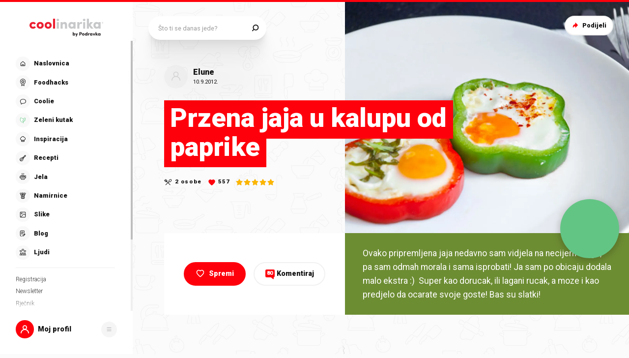

--- FILE ---
content_type: application/javascript; charset=UTF-8
request_url: https://static.cdn.coolinarika.net/_next/static/chunks/756.55f676c7d8cbb47d.js
body_size: 2392
content:
"use strict";(self.webpackChunk_N_E=self.webpackChunk_N_E||[]).push([[756],{40756:function(e,a,i){i.r(a),i.d(a,{default:function(){return O}});var s=i(52322),r=i(2784),o=i(94449),n=i(63397),t=i(85772),l=i(13205),d=i(31754),u=i(27994),c=i(51677),p=i(98717),j=i(10221),m=i(58138),x=i(34996),v=i(70972),h=i(7082),k=i(4366),y=i(77449),Z=i(73847),g=i(59123),f=i(11198),b=i(13980),P=i.n(b),w=i(88459),C=i(28655),T=i(59792);let E=[{columns:[{layout:"form.column.auth",type:"text",id:"username",name:"username",autoComplete:"username",placeholder:"Korisničko ime ili e-mail adresa",validationType:"string",validations:[{type:"required"}]},{layout:"form.column.auth",type:"password",id:"password",name:"password",autoComplete:"current-password",placeholder:"Lozinka",validationType:"string",validations:[{type:"required"}]}]}],S=f.Z.div(e=>({...(0,T.Z)(e)})),_=e=>{let{className:a,onLoginSuccess:i,onTermsNotAccepted:r,...o}=e,{logInWithCredentials:t}=(0,l.Z)(),{eventWithTrackingData:c}=(0,w.XQ)(),p=()=>{window.open("https://id.podravkagrupa.com/realms/podravka/login-actions/reset-credentials","_blank","noopener,noreferrer")},j=async(e,a)=>{let{setFieldError:s}=a,{username:o,password:n}=e,l=await t({username:o,password:n});if((null==l?void 0:l.errorKey)==="auth.terms_not_accepted"){r({username:o,password:n});return}l&&((null==l?void 0:l.error)||(null==l?void 0:l.message))?(s("username","Pogrešno korisničko ime ili lozinka."),s("password","Pogrešno korisničko ime ili lozinka.")):(null==l?void 0:l.error)||(null==l?void 0:l.message)||(i(),c({elementLabel:"Login"},"coolinarika.userLogin"))};return(0,s.jsx)(S,{className:a,...o,children:(0,s.jsx)(n.J9,{initialValues:(0,v.Z)(E),validationSchema:(0,h.Z)(E),onSubmit:j,children:e=>{let{isSubmitting:a}=e;return(0,s.jsxs)(n.l0,{noValidate:!0,children:[(0,s.jsx)(k.Z,{fields:E}),(0,s.jsxs)(d.Z,{children:[(0,s.jsx)(u.ZP,{title:"Prijava s Podravka računom",type:"submit",variant:u.dc.PRIMARY,iconLeftComponent:(0,s.jsx)(C.Z,{icon:y.Z,viewBox:"0 0 20 18"}),disabled:a,children:a?"Prijava\xa0u\xa0tijeku...":"Prijava\xa0s\xa0Podravka\xa0računom"}),(0,s.jsx)(u.ZP,{title:"Zaboravljena lozinka?",onClick:p,variant:u.dc.SECONDARY,simple:!0,children:"Zaboravljena\xa0lozinka?"})]})]})}})})};_.propTypes={className:P().string,onLoginSuccess:P().func,onTermsNotAccepted:P().func},_.defaultProps={className:void 0,onLoginSuccess:void 0,onTermsNotAccepted:()=>{}};var A=(0,m.P)(_,{FallbackComponent:e=>(0,s.jsx)(x.Z,{err:e})}),L=i(59024),N=i(61872),R=i(49412),D=i(92508),I=i(34406);let{LOGIN:z}=D.Y,F=[{columns:[{layout:"form.column.auth",type:"checkbox",value:!1,id:"termsAccepted",name:"termsAccepted",label:"Prihvaćam nove",labelComponent:(0,s.jsx)(R.A,{}),validationType:"boolean",validations:[{type:"required"},{type:"oneOf",params:[[!0],"Neophodno!"]}]}]}],W=()=>{let e="true"===I.env.NEXT_PUBLIC_REGISTRATION_DISABLED,{isLoggedIn:a,logInWithCredentials:i,shouldAcceptTerms:m,socialProvider:x,acceptSocialTerms:f}=(0,l.Z)(),b=(0,t.LS)(),{onSuccessDrawer:P}=(0,t.cu)(),[w,C]=(0,r.useState)("default"),[T,E]=(0,r.useState)(null),S=(0,r.useCallback)(()=>{P?(0,o.dC)(()=>{b({type:t.Zu.OPEN_DRAWER,payload:{drawerType:P}}),b({type:t.Zu.SET_ON_SUCCESS_DRAWER,payload:{onSuccessDrawer:!1}})}):b({type:t.Zu.CLOSE_DRAWER,payload:{drawerType:null}})},[b,P]);(0,r.useEffect)(()=>{a&&!1===m&&S()},[S,a,m]),(0,r.useEffect)(()=>{m&&x&&C("socialTerms")},[m,x]),(0,r.useEffect)(()=>{"terms"===w||"socialTerms"===w?b({type:t.Zu.UPDATE_TITLE,payload:{options:{title:"Novi uvjeti korištenja"}}}):b({type:t.Zu.UPDATE_TITLE,payload:{options:{title:null}}})},[w,b]);let _=(0,r.useCallback)(e=>{let{username:a,password:i}=e;E({username:a,password:i}),C("terms")},[]),R=(0,r.useCallback)(async()=>{if(!(null==T?void 0:T.username)||!(null==T?void 0:T.password)){C("default");return}let e=await i({...T,terms_accepted:!0});(null==e?void 0:e.error)||(null==e?void 0:e.message)?C("default"):S()},[i,T,S]),D=(0,r.useCallback)(async()=>{let e=await f();(null==e?void 0:e.error)&&C("default")},[f]);return e||e?(0,s.jsx)(Z.Z,{isDrawer:!0}):(0,s.jsxs)(s.Fragment,{children:[(0,s.jsx)(c.Z,{children:"terms"===w||"socialTerms"===w?(0,s.jsxs)(s.Fragment,{children:[(0,s.jsx)(p.Z,{title:"Coolinarika je sada dio Podravka korisničkog računa!",description:(0,s.jsxs)("span",{children:[(0,s.jsx)("span",{children:"Tvoj Coolinarika račun postao je "}),(0,s.jsxs)("span",{style:{color:"#FE000C",fontWeight:"600",textWrap:"nowrap"},children:[(0,s.jsx)(y.Z,{viewBox:"0 0 20 18",style:{marginRight:"4px",width:"17px",height:"17px"}}),(0,s.jsx)("span",{children:"Podravka računa"})]}),(0,s.jsxs)("span",{children:[" ","– jednim računom prijavljuješ se na Coolinariku i ostale Podravka stranice.",(0,s.jsx)("br",{}),(0,s.jsx)("br",{}),"Tvoji postojeći"," ",(0,s.jsx)("strong",{children:"podaci za prijavu ostaju isti"}),", za tebe se ništa ne mijenja.",(0,s.jsx)("br",{}),(0,s.jsx)("br",{}),"Kako bi nastavio/la koristiti svoj račun, potrebno je prihvatiti nove Uvjete korištenja i Pravila zaštite privatnosti."]})]})}),(0,s.jsx)(j.Z,{style:{marginTop:"0px"}}),(0,s.jsx)(n.J9,{initialValues:(0,v.Z)(F),validationSchema:(0,h.Z)(F),onSubmit:"socialTerms"===w?D:R,children:e=>{let{isSubmitting:a,values:i}=e;return(0,s.jsxs)(n.l0,{noValidate:!0,children:[(0,s.jsx)(k.Z,{fields:F}),(0,s.jsx)(d.Z,{isFullWidth:!0,children:(0,s.jsx)(u.ZP,{title:"Dovrši prijavu s Podravka računom",width:"100%",type:"submit",variant:u.dc.PRIMARY,iconLeftComponent:(0,s.jsx)(y.Z,{viewBox:"0 0 20 18",style:{marginRight:"4px",width:"20px",height:"20px"}}),disabled:a||!i.termsAccepted,children:a?"Prijava\xa0u\xa0tijeku...":"Dovrši prijavu s Podravka računom"})})]})}})]}):(0,s.jsxs)(s.Fragment,{children:[(0,s.jsx)(p.Z,{title:"Prijavi se na Coolinariku!",description:(0,s.jsxs)("span",{style:{alignItems:"center",gap:"4px"},children:[(0,s.jsx)("span",{children:"Iskustvo korištenja puno je bolje za korisnike"}),(0,s.jsxs)("span",{style:{color:"#FE000C",fontWeight:"600",textWrap:"nowrap"},children:[(0,s.jsx)(y.Z,{viewBox:"0 0 20 18",style:{marginRight:"4px",width:"17px",height:"17px"}}),(0,s.jsx)("span",{children:"Podravka računa"})]}),(0,s.jsx)("span",{children:". Moći ćeš spremati recepte, kreirati vlastite i reći nam što voliš ili ne smiješ jesti."})]})}),(0,s.jsx)(g.Z,{onLoginSuccess:S}),(0,s.jsx)(j.Z,{text:"ili upiši svoje podatke"}),(0,s.jsx)(A,{onLoginSuccess:S,onTermsNotAccepted:_}),(0,s.jsx)(L.Z,{})]})}),(0,s.jsx)(N.Z,{uid:z})]})};var O=(0,m.P)(W,{FallbackComponent:e=>(0,s.jsx)(x.Z,{err:e})})}}]);
//# sourceMappingURL=756.55f676c7d8cbb47d.js.map

--- FILE ---
content_type: application/javascript; charset=UTF-8
request_url: https://static.cdn.coolinarika.net/_next/static/chunks/8614-3e6028bbba3d12e2.js
body_size: 6238
content:
"use strict";(self.webpackChunk_N_E=self.webpackChunk_N_E||[]).push([[8614],{93257:function(e,i,t){var o=t(52322),a=t(41133),n=t(13980),l=t.n(n),d=t(31653);let s=e=>{let{children:i,theme:t,disabled:a,...n}=e;return a?null:(0,o.jsx)(d.xu,{theme:t.layoutTheme,...n,children:i})};s.propTypes={disabled:l().bool},s.defaultProps={disabled:!1},i.Z=(0,a.b)(s)},20022:function(e,i,t){var o=t(52322),a=t(41133),n=t(13980),l=t.n(n),d=t(31653);let s=e=>{let{children:i,theme:t,disabled:a,...n}=e;return a?null:(0,o.jsx)(d.kC,{theme:t.layoutTheme,...n,children:i})};s.propTypes={disabled:l().bool},s.defaultProps={disabled:!1},i.Z=(0,a.b)(s)},69598:function(e,i,t){var o=t(52322),a=t(54608);let n=(0,a.Z)((0,o.jsxs)(o.Fragment,{children:[(0,o.jsx)("path",{d:"M20.67 9.508a4.635 4.635 0 00-8.147-.166 4.636 4.636 0 00-4.52 4.54 4.458 4.458 0 003.16 4.434l.56 3.476c.046.29.2.55.43.73a6.953 6.953 0 008.343.17c.238-.17.402-.424.46-.71l.699-3.454a4.458 4.458 0 003.341-4.303 4.636 4.636 0 00-4.326-4.717zm-4.346 13.335a6.452 6.452 0 01-3.453-1.228l-.104-.653c.749.494 2.205 1.302 3.708 1.302 1.22 0 2.542-.541 3.45-1l-.1.49a6.452 6.452 0 01-3.5 1.09zm4.358-5.32l-.456 2.245c-.549.336-2.318 1.337-3.755 1.337-1.7 0-3.476-1.406-3.5-1.418a.58.58 0 00-.428-.12l-.356-2.217a3.334 3.334 0 01-3.02-3.442 3.453 3.453 0 014.082-3.35 3.477 3.477 0 016.649.136 3.454 3.454 0 013.944 3.511 3.334 3.334 0 01-3.156 3.315l-.004.004z",fill:"#141313"}),(0,o.jsx)("path",{d:"M12.998 11.424v-.023c-2.317 0-2.897 1.847-2.897 2.85 0 .322.255.484.576.484.316 0 .575-.166.58-.483a1.592 1.592 0 011.737-1.65c.32 0 .58-.256.584-.575a.549.549 0 00-.58-.603z",fill:"#141313"})]}),"ChefHat");i.Z=n},80275:function(e,i,t){var o=t(52322),a=t(54608);let n=(0,a.Z)((0,o.jsxs)(o.Fragment,{children:[(0,o.jsx)("path",{d:"M16 7a9 9 0 100 18 9 9 0 000-18zm0 16.773a7.773 7.773 0 11-.001-15.546 7.773 7.773 0 010 15.546z",fill:"#141313"}),(0,o.jsx)("path",{d:"M20.09 15.59H16.41v-4.5a.614.614 0 10-1.227 0v5.728h4.909a.614.614 0 000-1.227z",fill:"#141313"})]}),"Clock");i.Z=n},28391:function(e,i,t){t.d(i,{Z:function(){return W}});var o=t(52322),a=t(2784),n=t(11198),l=t(13980),d=t.n(l),s=t(13747),r=t(69934),c=t(71341),h=t(29283);let m=e=>{let i,t,o;if(!e)return!1;e.match(/^rgb/)?(i=(e=e.match(/^rgba?\((\d+),\s*(\d+),\s*(\d+)(?:,\s*(\d+(?:\.\d+)?))?\)$/))[1],t=e[2],o=e[3]):(i=(e=+"0x".concat(e.slice(1).replace(e.length<5&&/./g,"$&$&")))>>16,t=e>>8&255,o=255&e);let a=Math.sqrt(.299*(i*i)+.587*(t*t)+.114*(o*o));return a>180};var p=t(27994),g=t(58138),u=t(47441),x=t(61905);let v=e=>{var i,t,o,a,n,l,d,s,r,c,h,m,p,g,v,f,b,Z,k,y,j,w,C,I,z,_,N,T,B,S;let{theme:M,size:L,commentsCount:R}=e,O={small:{mobile:{width:22,height:18,fontSize:17,tail:{width:8,height:8}},desktop:{width:24,height:20,fontSize:14,tail:{width:10,height:10}}},large:{mobile:{width:42,height:34,fontSize:20,tail:{width:16,height:16}},desktop:{width:52,height:42,fontSize:24,tail:{width:20,height:20}}}};return{display:"inline-flex",verticalAlign:"middle",alignItems:"center",justifyContent:"center",position:"relative",flexDirection:"column",flexShrink:0,padding:(0,u.Z)([0,2]),borderRadius:(0,x.Z)(3),minWidth:(0,x.Z)(null===(i=O[L])||void 0===i?void 0:null===(t=i.mobile)||void 0===t?void 0:t.width),minHeight:(0,x.Z)(null===(o=O[L])||void 0===o?void 0:null===(a=o.mobile)||void 0===a?void 0:a.height),fontSize:(0,x.Z)(null===(n=O[L])||void 0===n?void 0:null===(l=n.mobile)||void 0===l?void 0:l.fontSize),lineHeight:1,fontWeight:M.typography.fontWeight.black,color:M.colors.comments.bubble.text.default,background:M.colors.comments.bubble.background.default,...!R&&{transform:"scale(0.9)"},[M.breakpoints.up("md")]:{minWidth:(0,x.Z)(null===(d=O[L])||void 0===d?void 0:null===(s=d.desktop)||void 0===s?void 0:s.width),minHeight:(0,x.Z)(null===(r=O[L])||void 0===r?void 0:null===(c=r.desktop)||void 0===c?void 0:c.height),fontSize:(0,x.Z)(null===(h=O[L])||void 0===h?void 0:null===(m=h.desktop)||void 0===m?void 0:m.fontSize)},"&::after":{content:'""',display:"block",position:"absolute",top:"calc(100% - ".concat((0,x.Z)((null===(p=O[L])||void 0===p?void 0:null===(g=p.mobile)||void 0===g?void 0:null===(v=g.tail)||void 0===v?void 0:v.height)+2),")"),right:"10%",width:(0,x.Z)(null===(f=O[L])||void 0===f?void 0:null===(b=f.mobile)||void 0===b?void 0:null===(Z=b.tail)||void 0===Z?void 0:Z.width),height:(0,x.Z)(null===(k=O[L])||void 0===k?void 0:null===(y=k.mobile)||void 0===y?void 0:null===(j=y.tail)||void 0===j?void 0:j.height),transform:"skew(0deg, 40deg)",transformOrigin:"left",borderRadius:(0,x.Z)(3),background:M.colors.comments.bubble.background.default,pointerEvents:"none",[M.breakpoints.up("md")]:{top:"calc(100% - ".concat((0,x.Z)((null===(w=O[L])||void 0===w?void 0:null===(C=w.desktop)||void 0===C?void 0:null===(I=C.tail)||void 0===I?void 0:I.height)+2),")"),width:(0,x.Z)(null===(z=O[L])||void 0===z?void 0:null===(_=z.desktop)||void 0===_?void 0:null===(N=_.tail)||void 0===N?void 0:N.width),height:(0,x.Z)(null===(T=O[L])||void 0===T?void 0:null===(B=T.desktop)||void 0===B?void 0:null===(S=B.tail)||void 0===S?void 0:S.height)}},"& .commentsBubble_count":{position:"relative",display:"block",zIndex:M.zIndex.over,marginBottom:(0,x.Z)(2)}}},f=n.Z.span(e=>({...v(e)})),b=e=>{let{className:i,commentsCount:t,size:a,...n}=e;return(0,o.jsx)(f,{size:a,commentsCount:t,className:i,...n,children:(0,h.Z)(t)&&t>0&&(0,o.jsx)("span",{className:"commentsBubble_count",children:t})})},Z=Object.freeze({SMALL:"small",LARGE:"large"});b.propTypes={className:d().string,commentsCount:d().oneOfType([d().string,d().number]),size:d().oneOf([...Object.values(Z)])},b.defaultProps={className:void 0,commentsCount:void 0,size:Z.SMALL};var k=(0,g.P)(b),y=t(24670),j=t(23952),w=t(28655),C=t(88474),I=t(69598),z=t(54608);let _=(0,z.Z)((0,o.jsx)("path",{d:"M20.034 15.876c1.079 0 2.264-.59 3.334-1.66 1.815-1.815 2.14-3.912.856-5.213a2.658 2.658 0 00-1.921-.788c-1.083 0-2.26.582-3.317 1.644-1.55 1.549-2.025 3.3-1.331 4.592l-1.935 1.934-2.41-2.41 1.045-1.044a.642.642 0 000-.907l-3.852-3.852a.642.642 0 00-.907.908l3.398 3.398-.59.59L8.79 9.456a.642.642 0 00-.907.908l3.612 3.612-.59.59-3.827-3.826a.642.642 0 00-.907.908l4.28 4.28c.25.25.656.25.907 0l1.044-1.045 2.41 2.41-5.136 5.135a.642.642 0 10.908.908L15.72 18.2l5.03 5.029a.642.642 0 10.906-.908l-5.028-5.028 1.878-1.88c.45.308.984.47 1.528.463zm-.14-5.11c.774-.775 1.66-1.284 2.409-1.284.382-.004.75.151 1.014.428.856.856.312 2.225-.856 3.398-.779.779-1.673 1.284-2.427 1.284a1.361 1.361 0 01-.997-.402c-.834-.856-.312-2.256.856-3.424z",fill:"#141313"}),"Cutlery");var N=t(80275),T=t(39314),B=t(93127),S=t(13106),M=t(87761),L=t(7001),R=t(51286),O=t(73845),H=t(71198);let P={min:{length:10,size:72},max:{length:100,size:52}},E=e=>{let{min:i,max:t}=P,o=Math.min(1,Math.max(0,(e-i.length)/(t.length-i.length))),a=i.size+(t.size-i.size)*o;return a},A=e=>{let{theme:i,leadLength:t,titleLength:o}=e,a={md:390,lg:460},n=()=>t<=80?{md:(0,x.Z)(22),xl:(0,x.Z)(26),xxl:(0,x.Z)(28),xxxl:(0,x.Z)(32)}:t<=160?{md:(0,x.Z)(22),xl:(0,x.Z)(22),xxl:(0,x.Z)(26),xxxl:(0,x.Z)(28)}:{md:(0,x.Z)(22),xl:(0,x.Z)(22),xxl:(0,x.Z)(22),xxxl:(0,x.Z)(22)};return{position:"relative",background:i.colors.recipe.background.head,[i.breakpoints.up("md")]:{display:"grid",gridTemplateRows:"minmax(100px, 1fr)",maxHeight:"100vh",minHeight:(0,x.Z)(800),background:"none"},"& .recipeHead":{display:"flex",flexDirection:"column",[i.breakpoints.up("md")]:{flexDirection:"row"}},"& .headMain_content":{position:"relative",width:"100%",order:2,padding:(0,u.Z)([0,30]),zIndex:i.zIndex.over+1,[i.breakpoints.up("md")]:{order:1,flexShrink:0,alignSelf:"center",maxWidth:(0,x.Z)(a.md),padding:(0,u.Z)([120,0,60,0])},[i.breakpoints.up("lg")]:{maxWidth:(0,x.Z)(a.lg)}},"& .headMain_asset":{width:"100%",margin:0,overflow:"hidden",order:1,[i.breakpoints.up("md")]:{order:2}},"& .headMain_assetInner":{position:"relative",height:"100%",width:"100%","& .headMain_assetImage":{objectFit:"cover",height:"100%",width:"100%"}},"& .headAvatar":{display:"flex",flexDirection:"column",alignItems:"flex-start",marginBottom:(0,x.Z)(30)},"& .headEdit":{display:"flex",flexDirection:"column",alignItems:"flex-start",position:"absolute",zIndex:i.zIndex.over,bottom:"calc(100% + ".concat((0,x.Z)(60),")"),[i.breakpoints.up("md")]:{position:"static",marginBottom:(0,x.Z)(30)}},"& .headMain_assetImageCoolFood":{position:"absolute",width:(0,x.Z)(130),bottom:(0,x.Z)(30),right:(0,x.Z)(30),[i.breakpoints.down("sm")]:{width:(0,x.Z)(100),left:(0,x.Z)(15),bottom:(0,x.Z)(25)}},"& .headTitle_wrap":{position:"relative",zIndex:i.zIndex.over,marginTop:(0,x.Z)(-26),...(0,H.Z)([{width:"100%"},{width:"100%"},{width:"150%",marginTop:0},{width:"180%"},{width:"180%"},{width:"180%"}])},"& .headTitle":{margin:0,fontSize:(0,x.Z)(26),[i.breakpoints.up("md")]:{fontSize:(0,x.Z)(E(o))}},"& .headInfo":{display:"flex",flexDirection:"row",flexWrap:"wrap",margin:(0,u.Z)([24,0,0,0]),fontSize:(0,x.Z)(16),lineHeight:1.17,[i.breakpoints.up("md")]:{margin:(0,u.Z)([28,15,0,0])},"& .headInfo_item":{display:"inline-flex",alignItems:"center",marginBottom:(0,x.Z)(8),fontVariant:"normal",letterSpacing:(0,x.Z)(2),fontWeight:i.typography.fontWeight.black,fontSize:(0,x.Z)(14),lineHeight:1.3,[i.breakpoints.up("md")]:{margin:(0,u.Z)([0,15,14,0]),fontSize:(0,x.Z)(16)},[i.breakpoints.up("lg")]:{},[i.breakpoints.up("xl")]:{fontSize:(0,x.Z)(14)},"&:not(:last-of-type)":{"&::after":{content:'"•"',margin:(0,u.Z)([0,6,2]),color:i.colors.recipe.text.info.bullet,[i.breakpoints.up("md")]:{content:"none"}}},"&Icon":{display:"none",color:i.colors.recipe.text.info.icon.default,alignItems:"center",justifyContent:"center",marginRight:(0,x.Z)(7),width:(0,x.Z)(16),height:(0,x.Z)(16),fontSize:(0,x.Z)(24),[i.breakpoints.up("md")]:{display:"flex",width:(0,x.Z)(20),height:(0,x.Z)(20),fontSize:(0,x.Z)(32)},"&.isHeart":{display:"flex",marginBottom:(0,x.Z)(-2),color:i.colors.recipe.text.info.icon.cool,[i.breakpoints.up("md")]:{fontSize:(0,x.Z)(30),marginBottom:0}},svg:{path:{fill:"currentColor"}}},"&Label":{[i.breakpoints.up("md")]:{marginTop:(0,x.Z)(-2)}},"&Rating":{[i.breakpoints.down("sm")]:{marginTop:(0,x.Z)(2)}}}},"& .headSeparator":{margin:(0,u.Z)([20,30,25]),svg:{width:(0,x.Z)(37),height:(0,x.Z)(5),display:"block"}},"& .headBody":{display:"flex",flexDirection:"column",padding:(0,x.Z)(30),paddingTop:0,[i.breakpoints.up("md")]:{flexDirection:"row",padding:0,height:"100%"}},"& .headBody_toolBox":{width:"100%",order:2,paddingTop:(0,x.Z)(24),[i.breakpoints.up("md")]:{order:1,flexShrink:0,maxWidth:(0,x.Z)(a.md),padding:(0,u.Z)([40,40]),background:i.colors.recipe.background.toolBox},[i.breakpoints.up("lg")]:{maxWidth:(0,x.Z)(a.lg),padding:(0,u.Z)([48,50])}},"& .headBody_share":{display:"flex",justifyContent:"space-between"},"& .headBody_avatar":{display:"flex"},"& .headBody_actions":{display:"none",[i.breakpoints.up("md")]:{display:"flex",alignItems:"center",justifyContent:"space-between",height:"100%"}},"& .headBody_actionsCollection:only-child":{margin:"0 auto"},"& .headBody_actionsComments":{marginLeft:(0,x.Z)(20)},"& .headBody_actionsCommentsCount":{marginRight:(0,x.Z)(5)},"& .headBody_lead":{width:"100%",order:1,display:"flex",flexDirection:"column",alignItems:"flex-start",justifyContent:"center",fontSize:(0,x.Z)(18),wordBreak:"break-word",[i.breakpoints.up("md")]:{fontSize:n().md,order:2,padding:(0,u.Z)([30,30])},[i.breakpoints.up("xl")]:{fontSize:n().xl,padding:(0,u.Z)([34,45])},[i.breakpoints.up("xxl")]:{fontSize:n().xxl},[i.breakpoints.up("xxxl")]:{fontSize:n().xxxl},[i.breakpoints.down("sm")]:{background:"none !important",color:"".concat(i.colors.text.default," !important")},p:{fontSize:"inherit"}},"@media screen":{"& .headMain_lead":{display:"none"}},"@media print":{minHeight:0,width:"100%","& .headSeparator":{display:"none"},"& .recipeHead":{display:"block"},"& .headInfo":{maxWidth:"calc(60% - ".concat((0,x.Z)(60),")")},"& .headMain_content":{width:"100%",maxWidth:"100%",padding:0,"& .headTitle_wrap":{marginTop:0}},"& .headTitle_wrap":{padding:0,"& .headTitle":{padding:0,"& span":{padding:0,fontSize:(0,x.Z)(36)}}},"& .headMain_asset":{display:"block",height:(0,x.Z)(200),width:"40%",borderRadius:8,marginTop:(0,x.Z)(-25),marginLeft:(0,x.Z)(60),marginBottom:(0,x.Z)(20),float:"right","& .headBody_assetImage":{height:"100%"}},"& .headBody_lead":{display:"none"},"& .headMain_lead":{display:"block",width:"100%",float:"none"},"& .headBody":{display:"none"},"& .headAvatar":{display:"none"}}}},D=n.Z.section(e=>({...A(e)})),F=e=>{let{authorId:i,authorUsername:t,title:n,TitleTag:l,imageId:d,imageWidth:g,imageHeight:u,complexity:x,numPersons:v,prepTime:f,prepTimeUnit:b,savesCount:z,rating:H,lead:P,commentsCount:E,shareUrl:A,isFavorited:F,hasRecipeEdit:W,noComments:U,className:G,onCollectionButtonClick:Y,onCommentsButtonClick:$,onRecipeEditClick:q,isCoolfoodRecipe:K,date:V,...X}=e,J=(0,a.useCallback)(()=>(0,o.jsx)(R.Z,{userId:i,href:"/profil/".concat(t),variant:R.k.RECIPE,date:V,username:t}),[i,t,V]),Q=(0,r.Z)("%{c} osoba |||| %{c} osobe |||| %{c} osoba",parseInt(v,10));return(0,o.jsxs)(D,{className:G,leadLength:(0,c.Z)(P),titleLength:(0,c.Z)(n),...X,children:[(0,o.jsxs)("div",{className:"recipeHead",children:[(0,o.jsxs)("div",{className:"headMain_content",children:[!W&&J&&(0,o.jsx)(s.pU,{greaterThan:"sm",children:(0,o.jsx)("div",{className:"headAvatar",children:(0,o.jsx)(J,{})})}),W&&(0,o.jsx)("div",{className:"headEdit",children:(0,o.jsx)(p.ZP,{title:"Uredi recept",size:p.DL.NORMAL,variant:p.dc.SECONDARY,onClick:q,iconLeftComponent:(0,o.jsx)(w.Z,{icon:C.Z}),children:"Uredi recept"})}),n&&(0,o.jsx)("div",{className:"headTitle_wrap",children:(0,o.jsx)(y.ZP,{variant:y.Cq.PRIMARY,size:y.MM.XLARGE,TagComponent:l,className:"headTitle",children:n})}),(x||(0,h.Z)(v)&&v>0||(0,h.Z)(f)&&f>0||(0,h.Z)(H)||(0,h.Z)(z)&&z>0)&&(0,o.jsxs)("div",{className:"headInfo",children:[x&&(0,o.jsxs)("div",{className:"headInfo_item",children:[(0,o.jsx)("span",{className:"headInfo_itemIcon",children:(0,o.jsx)(w.Z,{icon:I.Z})}),(0,o.jsx)("span",{className:"headInfo_itemLabel",children:x.toLowerCase()})]}),(0,h.Z)(v)&&v>0&&(0,o.jsxs)("div",{className:"headInfo_item",children:[(0,o.jsx)("span",{className:"headInfo_itemIcon",children:(0,o.jsx)(w.Z,{icon:_})}),(0,o.jsx)("span",{className:"headInfo_itemLabel",children:Q})]}),(0,h.Z)(f)&&f>0&&(0,o.jsxs)("div",{className:"headInfo_item",children:[(0,o.jsx)("span",{className:"headInfo_itemIcon",children:(0,o.jsx)(w.Z,{icon:N.Z})}),(0,o.jsxs)("span",{className:"headInfo_itemLabel",children:[f," ",b.toLowerCase()]})]}),(0,h.Z)(z)&&z>0&&(0,o.jsxs)("div",{className:"headInfo_item",children:[(0,o.jsx)("span",{className:"headInfo_itemIcon isHeart",children:(0,o.jsx)(w.Z,{icon:T.Z})}),(0,o.jsx)("span",{className:"headInfo_itemLabel",children:parseInt(z,10).toLocaleString("hr-HR")})]}),(0,h.Z)(H)&&(0,o.jsx)("div",{className:"headInfo_item",children:(0,o.jsx)(O.Z,{rating:H,className:"headInfo_itemRating"})})]})]}),(0,o.jsx)("div",{className:"headMain_asset",children:(0,o.jsxs)("div",{className:"headMain_assetInner",children:[(0,o.jsx)(M.Z,{image:d,placeholderBgColor:null==X?void 0:X.placeholderBgColor,ratio:"4:3",width:g,height:u,alt:n,classNameProgressive:"headMain_assetImage"}),K&&(0,o.jsx)("div",{className:"headMain_assetImageCoolFood",children:(0,o.jsx)(M.Z,{width:130,height:130,image:"/images/coolfood/slatka-lica-slastica/cool-food-white-stamp.svg"})})]})}),(0,o.jsx)("div",{className:"headMain_lead",children:(0,o.jsx)(j.Z,{content:P})})]}),(0,o.jsx)(s.pU,{lessThan:"md",children:(0,o.jsx)("div",{className:"headSeparator","aria-hidden":"true",children:(0,o.jsx)(B.Z,{viewBox:"0 0 40 5"})})}),(0,o.jsxs)("div",{className:"headBody",children:[P&&(0,o.jsx)("div",{className:"headBody_lead",style:{backgroundColor:(null==X?void 0:X.placeholderBgColor)||"#A78F79",color:"".concat(m(null==X?void 0:X.placeholderBgColor)?"#141313":"#FFFFFF")},children:(0,o.jsx)("div",{className:"headBody_leadInner",children:(0,o.jsx)(j.Z,{content:P})})}),(0,o.jsxs)("div",{className:"headBody_toolBox",children:[J&&(0,o.jsx)(s.pU,{lessThan:"md",children:(0,o.jsxs)("div",{className:"headBody_share",children:[(0,o.jsxs)("div",{className:"headBody_avatar",children:[(0,o.jsx)(J,{})," "]}),(0,o.jsx)(L.Z,{url:A,text:n,mediaImageId:d,shareCtaLabel:"",pwaOnly:!0})]})}),(0,o.jsxs)("div",{className:"headBody_actions",children:[(0,o.jsx)(p.ZP,{className:"headBody_actionsCollection",title:F?"Ukloni":"Spremi",variant:p.dc.PRIMARY,size:p.DL.LARGE,onClick:Y,iconLeftComponent:F?(0,o.jsx)(w.Z,{icon:T.Z}):(0,o.jsx)(w.Z,{icon:S.Z}),children:F?"Ukloni":"Spremi"}),(0,o.jsxs)(p.ZP,{className:"headBody_actionsComments",title:"Komentiraj",variant:p.dc.SECONDARY,size:p.DL.LARGE,onClick:$,disabled:U,children:[(0,o.jsx)(k,{commentsCount:E,size:Z.SMALL,className:"headBody_actionsCommentsCount"})," ","Komentiraj"]})]})]})]}),(0,o.jsx)(s.pU,{greaterThan:"sm",children:(0,o.jsx)(L.Z,{url:A,text:n,mediaImageId:d,position:L.b.TOP_RIGHT_HERO})})]})};F.propTypes={authorId:d().oneOfType([d().string,d().number]),authorUsername:d().string,title:d().string,TitleTag:d().string,imageId:d().string,imageWidth:d().oneOfType([d().string,d().number]),imageHeight:d().oneOfType([d().string,d().number]),complexity:d().string,numPersons:d().oneOfType([d().string,d().number]),prepTime:d().oneOfType([d().string,d().number]),prepTimeUnit:d().string,savesCount:d().oneOfType([d().string,d().number]),rating:d().oneOfType([d().string,d().number,d().bool]),lead:d().string,commentsCount:d().oneOfType([d().string,d().number]),shareUrl:d().string,isFavorited:d().bool,hasRecipeEdit:d().bool,className:d().string,onCollectionButtonClick:d().func,onCommentsButtonClick:d().func,onRecipeEditClick:d().func,isCoolfoodRecipe:d().bool,noComments:d().bool,date:d().string},F.defaultProps={authorId:void 0,authorUsername:void 0,title:void 0,TitleTag:"h1",imageId:void 0,imageWidth:1280,imageHeight:960,complexity:void 0,numPersons:void 0,prepTime:void 0,prepTimeUnit:"minuta",savesCount:void 0,rating:void 0,lead:void 0,commentsCount:void 0,shareUrl:void 0,isFavorited:!1,hasRecipeEdit:!1,className:void 0,onCollectionButtonClick:()=>{},onCommentsButtonClick:()=>{},onRecipeEditClick:()=>{},isCoolfoodRecipe:!1,noComments:!1,date:void 0};var W=(0,g.P)(F)},73845:function(e,i,t){t.d(i,{Z:function(){return g}});var o=t(52322),a=t(11198),n=t(13980),l=t.n(n),d=t(29283),s=t(58138),r=t(61905);let c=e=>{let{theme:i,rating:t}=e,o={mobile:80,desktop:100};return{position:"relative",width:(0,r.Z)(o.mobile),height:(0,r.Z)(o.mobile/5),overflow:"hidden",[i.breakpoints.up("md")]:{width:(0,r.Z)(o.desktop),height:(0,r.Z)(o.desktop/5)},"&::before":{content:'""',display:"block",position:"absolute",left:0,right:0,top:0,bottom:0,width:(0,r.Z)(o.mobile),height:(0,r.Z)(o.mobile/5),backgroundRepeat:"repeat-x",backgroundSize:(0,r.Z)(o.mobile/5),backgroundImage:"url(\"data:image/svg+xml,%3csvg width='20' height='20' xmlns='http://www.w3.org/2000/svg'%3e%3cpath d='M8.184 3.937c.784-1.7 1.176-2.55 1.816-2.55.64 0 1.032.85 1.816 2.55l.536 1.163c.23.497.344.745.555.899.211.153.483.185 1.026.25l1.272.15c1.859.22 2.788.33 2.986.94.198.608-.49 1.244-1.864 2.515l-.94.87c-.402.37-.603.556-.683.804-.08.248-.027.517.08 1.053l.249 1.256c.365 1.836.547 2.755.03 3.13-.519.377-1.335-.08-2.969-.995l-1.117-.625c-.477-.267-.716-.401-.977-.401-.26 0-.5.134-.977.4l-1.117.626c-1.634.915-2.45 1.372-2.968.996-.518-.377-.336-1.295.03-3.13l.249-1.257c.106-.536.16-.805.08-1.053-.082-.248-.282-.433-.684-.805l-.94-.87C2.298 8.584 1.61 7.948 1.809 7.34c.198-.61 1.127-.72 2.986-.94l1.272-.15c.543-.065.815-.097 1.026-.25.21-.154.325-.402.555-.899l.536-1.163z' fill='%23D6D6D6' fill-rule='nonzero'/%3e%3c/svg%3e\")",[i.breakpoints.up("md")]:{width:(0,r.Z)(o.desktop),height:(0,r.Z)(o.desktop/5),backgroundSize:(0,r.Z)(o.desktop/5)}},"& > span":{display:"block",width:"".concat(t/5*100,"%"),height:(0,r.Z)(o.mobile/5),position:"absolute",textIndent:"-10000px",overflow:"hidden",[i.breakpoints.up("md")]:{height:(0,r.Z)(o.desktop/5)},"&::before":{content:'""',display:"block",position:"absolute",left:0,right:0,top:0,bottom:0,height:(0,r.Z)(o.mobile/5),textIndent:"10000px",backgroundRepeat:"repeat-x",backgroundSize:(0,r.Z)(o.mobile/5),backgroundImage:"url(\"data:image/svg+xml,%3csvg width='20' height='20' xmlns='http://www.w3.org/2000/svg'%3e%3cpath d='M8.184 3.937c.784-1.7 1.176-2.55 1.816-2.55.64 0 1.032.85 1.816 2.55l.536 1.163c.23.497.344.745.555.899.211.153.483.185 1.026.25l1.272.15c1.859.22 2.788.33 2.986.94.198.608-.49 1.244-1.864 2.515l-.94.87c-.402.37-.603.556-.683.804-.08.248-.027.517.08 1.053l.249 1.256c.365 1.836.547 2.755.03 3.13-.519.377-1.335-.08-2.969-.995l-1.117-.625c-.477-.267-.716-.401-.977-.401-.26 0-.5.134-.977.4l-1.117.626c-1.634.915-2.45 1.372-2.968.996-.518-.377-.336-1.295.03-3.13l.249-1.257c.106-.536.16-.805.08-1.053-.082-.248-.282-.433-.684-.805l-.94-.87C2.298 8.584 1.61 7.948 1.809 7.34c.198-.61 1.127-.72 2.986-.94l1.272-.15c.543-.065.815-.097 1.026-.25.21-.154.325-.402.555-.899l.536-1.163z' fill='%23FCB601' fill-rule='nonzero'/%3e%3c/svg%3e\")",[i.breakpoints.up("md")]:{height:(0,r.Z)(o.desktop/5),backgroundSize:(0,r.Z)(o.desktop/5)}}}}},h=a.Z.div(e=>({...c(e)})),m=e=>Math.round(2*e)/2,p=e=>{let{className:i,rating:t,...a}=e,n=m(t);return t&&(0,d.Z)(t)?(0,o.jsx)(h,{rating:n,className:i,title:"Ocjena: ".concat(n),...a,children:(0,o.jsx)("span",{})}):null};p.propTypes={className:l().string,rating:l().oneOfType([l().string,l().number,l().bool])},p.defaultProps={className:void 0,rating:void 0};var g=(0,s.P)(p)},71341:function(e,i){let t=e=>(null==e?void 0:e.replace(/(<([^>]+)>)/gi,"").trim().length)||0;i.Z=t}}]);
//# sourceMappingURL=8614-3e6028bbba3d12e2.js.map

--- FILE ---
content_type: application/javascript; charset=UTF-8
request_url: https://static.cdn.coolinarika.net/_next/static/chunks/552-7ae082d2687773ec.js
body_size: 10193
content:
"use strict";(self.webpackChunk_N_E=self.webpackChunk_N_E||[]).push([[552],{65851:function(e,i,t){var n=t(2784);i.Z=function(){let e=arguments.length>0&&void 0!==arguments[0]?arguments[0]:{},i=arguments.length>1&&void 0!==arguments[1]?arguments[1]:void 0;return(0,n.useMemo)(()=>(null==e?void 0:e.length)>0?null==e?void 0:e.reduce((e,t)=>({...e,[t[i]||""]:[...e[t[i]||""]||[],t]}),{}):e,[e,i])}},48458:function(e,i,t){var n=t(2784);let o=()=>{let[e,i]=(0,n.useState)(!1);return(0,n.useEffect)(()=>{let e=e=>{i((null==e?void 0:e.type)==="beforeprint")};return window.addEventListener("beforeprint",e),window.addEventListener("afterprint",e),()=>{window.removeEventListener("beforeprint",e),window.removeEventListener("afterprint",e)}},[]),e};i.Z=o},28582:function(e,i,t){var n=t(52322),o=t(54608);let a=(0,o.Z)((0,n.jsx)("path",{d:"M14 8a1 1 0 011 1v4h4a1 1 0 110 2h-4v4a1 1 0 11-2 0v-4H9a1 1 0 110-2h4V9a1 1 0 011-1z",fill:"#141313"}),"Plus");i.Z=a},77449:function(e,i,t){var n=t(52322),o=t(54608);let a=(0,o.Z)((0,n.jsx)(n.Fragment,{children:(0,n.jsx)("path",{d:"M8.1694 13.7136C6.9008 13.3098 5.66119 12.8198 4.33531 11.6668C2.92246 10.5134 2 8.78379 2 6.96752C2 5.15124 3.21097 3.50821 5.3154 3.50821C6.52637 3.50821 7.59273 4.11352 8.1694 4.66119V13.7132V13.7136ZM8.1694 1H17.3947V6.73699C17.3947 10.6287 15.665 12.9064 13.5892 14.2903C11.9459 15.6165 10.1009 16.3084 8.1694 17V13.7136C9.46664 13.3098 10.6776 12.8198 12.0901 11.6668C13.4163 10.5138 14.3964 8.78379 14.3964 6.96787C14.3964 5.15194 13.1278 3.50856 11.0524 3.50856C9.84143 3.50856 8.83269 4.11387 8.1694 4.66154V1Z",fill:"#FE000C"})}),"PodravkaSymbol");i.Z=a},67911:function(e,i,t){var n=t(52322),o=t(54608);let a=(0,o.Z)((0,n.jsxs)(n.Fragment,{children:[(0,n.jsx)("path",{fillRule:"evenodd",clipRule:"evenodd",d:"M14.548 11.47c-.305 1.036-.31 2.535-.31 4.424a.53.53 0 11-1.06 0v-.076c0-1.794-.001-3.447.352-4.648.184-.624.476-1.18.96-1.577.489-.402 1.115-.593 1.869-.593s1.38.19 1.87.593c.483.397.775.953.959 1.577.353 1.201.353 2.854.353 4.648v.076a.53.53 0 11-1.06 0c0-1.889-.006-3.388-.31-4.424-.149-.503-.353-.842-.616-1.058-.256-.21-.625-.351-1.196-.351s-.94.14-1.196.351c-.263.216-.468.555-.615 1.058z"}),(0,n.jsx)("path",{fillRule:"evenodd",clipRule:"evenodd",d:"M11.804 14.515c-.2 0-.35.181-.313.377l1.03 5.498a1.379 1.379 0 001.356 1.125h4.964c.663 0 1.233-.472 1.355-1.125l1.031-5.498a.318.318 0 00-.313-.377h-9.11zm-1.773.65a1.803 1.803 0 011.773-2.135h9.11a1.803 1.803 0 011.772 2.136l-1.03 5.498A2.864 2.864 0 0118.84 23h-4.964a2.864 2.864 0 01-2.815-2.336l-1.03-5.498z"})]}),"ShoppingBag");i.Z=a},87686:function(e,i,t){t.d(i,{ZP:function(){return S},EC:function(){return k},XN:function(){return j}});var n=t(52322),o=t(2784),a=t(97704),r=t(94449),l=t(11198),s=t(5632),d=t(13980),p=t.n(d),c=t(30334),g=t(89629),m=t(60877),u=t(22367),h=t(41948),v=t(58138),f=t(61466),b=t(74365),Z=t(61905);let x=e=>{let{variant:i,isRecipeStep:t}=e,n={"1x1":{minHeight:"250px",image:"url(/banners/ad-wave-small.png)",size:"410px 105px"},"1x2":{minHeight:"520px",image:"url(/banners/ad-wave-big.png)",size:"410px 255px"},"2x1":{minHeight:"250px",image:"url(/banners/ad-wave-big.png)",size:"410px 255px"}};return{display:"flex",alignItems:"center",justifyContent:"center",width:"100%",height:"100%",minHeight:n[i].minHeight,backgroundImage:n[i].image,backgroundRepeat:"no-repeat",backgroundPosition:"center",backgroundSize:n[i].size,...t&&{marginBottom:(0,Z.Z)(32)},".adunitContainer":{position:"relative",width:"100% !important",height:"100% !important",backgroundImage:n[i].image,backgroundRepeat:"no-repeat",backgroundPosition:"center",backgroundSize:n[i].size,display:"flex",justifyContent:"center",alignItems:"center"},"@media print":{display:"none"}}},y=l.Z.div(e=>({...x(e)})),k=Object.freeze({"1x1":"1x1","1x2":"1x2","2x1":"2x1"}),j=Object.freeze({ABOVE_THE_INGREDIENTS:"promo-above-the-ingredients",BELOW_THE_INGREDIENTS:"promo-below-the-ingredients",WITHIN_PREPARATION_STEPS:"promo-within-preparation-steps",ABOVE_THE_COMMENTS:"promo-above-the-comments"}),C=e=>{let{className:i,variant:t,isInterstitial:l,isRecipeStep:d,adContent:p,lazyLoad:c,...g}=e,{isNavigating:m}=(0,r.v9)(e=>e.navigation),{isLoaded:u,isWtgLoaded:h}=(0,r.v9)(e=>e.settings,r.wU),{asPath:v}=(0,s.useRouter)(),[f,b]=(0,a.YD)({triggerOnce:!0,skip:!c}),Z=!c||b,{slotId:x,programmaticId:k,sizes:j,adUnit:C}=p;return((0,o.useEffect)(()=>{var e;if(!m&&Z&&u&&(h||(null==window?void 0:null===(e=window.w2g)||void 0===e?void 0:e.loaded))){let e=new CustomEvent("w2g",{detail:{id:k,state:"did_mount"}});window.dispatchEvent(e)}},[m,Z,v,k,u,!0,h]),(0,o.useEffect)(()=>{m||null==window||window.googletag},[j,C,x,x,m,v,l,u,Z,!0]),l)?(0,n.jsx)("div",{children:(0,n.jsx)("div",{id:x})}):(0,n.jsx)(y,{className:i,variant:t,isRecipeStep:d,ref:f,...g,children:(0,n.jsx)("div",{className:"adunitContainer",id:x})})},T=e=>{var i,t,o,a,r,l,s,d,p;let{className:v,variant:Z,promoCardVariant:x,position:k,isRecipeStep:j,isInterstitial:T,lazyLoad:S,...N}=e,[z]=(0,c.ZP)(c.lg),{data:w}=(0,g.p)({resource:"recepti/".concat(k)});if((null==w?void 0:w.type)==="promotion"){if((null==w?void 0:w.promotion)==="banner"){let e=z?w.desktop:w.mobile;return(0,n.jsx)(C,{className:v,variant:Z,isInterstitial:T,isRecipeStep:j,adContent:e,lazyLoad:S,...N})}return(0,n.jsx)(b.ZP,{variant:x,cardType:w.promotion})}return(null===(i=Object.keys(w||{}))||void 0===i?void 0:i.length)?(0,n.jsx)(y,{className:v,variant:Z,isRecipeStep:j,...N,children:(0,n.jsx)("div",{style:{height:250,width:300},children:(null==w?void 0:w.type)==="recipe"?(0,n.jsx)(f.Z,{item:w,isFeedArticle:!0,href:"/recept/".concat((null==w?void 0:w.slug)?"".concat(null==w?void 0:w.slug,"-"):"").concat((null==w?void 0:w.id)||(null==w?void 0:w.content_id)),titleTagComponent:"h3",imageWidth:390,imageHeight:360,variant:"1x1",fullHeight:!0}):(null==w?void 0:w.type)==="taxon"?(0,n.jsx)(u.Z,{item:w,href:"/inspiracija/".concat((null==w?void 0:w.slug)?"".concat(null==w?void 0:w.slug,"-"):"").concat(null==w?void 0:w.id),label:"Inspiracija",title:null===(r=w.extended_attributes)||void 0===r?void 0:null===(l=r.featuredContent)||void 0===l?void 0:l.title,imageId:null===(s=w.extended_attributes)||void 0===s?void 0:null===(d=s.featuredContent)||void 0===d?void 0:null===(p=d.image)||void 0===p?void 0:p.id,titleTagComponent:"h3",imageWidth:390,imageHeight:360,variant:"1x1",fullHeight:!0,labelVariant:m.Lw.SECONDARY}):(0,n.jsx)(h.ZP,{item:w,isFeedArticle:!0,href:"/blog/".concat((null==w?void 0:null===(t=w.taxons)||void 0===t?void 0:null===(o=t["coolinarika-article-category"])||void 0===o?void 0:null===(a=o[0])||void 0===a?void 0:a.slug)||"coolinarika","/").concat((null==w?void 0:w.slug)?"".concat(null==w?void 0:w.slug,"-"):"").concat(null==w?void 0:w.id),titleTagComponent:"h3",imageWidth:390,imageHeight:360,variant:"1x1",fullHeight:!0})})}):(0,n.jsx)(y,{className:v,variant:Z,isRecipeStep:j,...N,children:(0,n.jsx)("div",{style:{height:250,width:300}})})};C.propTypes={className:p().string,variant:p().oneOf([...Object.values(k)]),isInterstitial:p().bool,isRecipeStep:p().bool,adContent:p().oneOfType([()=>null,p().object]),lazyLoad:p().bool},C.defaultProps={className:void 0,variant:k["1x1"],isInterstitial:!1,isRecipeStep:!1,adContent:null,lazyLoad:!1},T.propTypes={className:p().string,variant:p().oneOf([...Object.values(k)]),promoCardVariant:p().oneOf([...Object.values(b.kO)]),position:p().string,isRecipeStep:p().bool,isInterstitial:p().bool,lazyLoad:p().bool},T.defaultProps={className:void 0,variant:k["1x1"],promoCardVariant:b.kO["2x1"],position:void 0,isRecipeStep:!1,isInterstitial:!1,lazyLoad:!1};var S=(0,v.P)(T,{FallbackComponent:()=>null,onError(e,i){console.error("[DynamicSlot]: ",e,i)}})},8304:function(e,i,t){t.d(i,{Z:function(){return f}});var n=t(52322),o=t(11198),a=t(13980),r=t.n(a),l=t(58138),s=t(23952),d=t(93127),p=t(47441),c=t(61905),g=t(71198);let m={desktop:24,mobile:24},u=e=>{let{theme:i}=e;return{position:"relative","& .section":{"&Head":{width:"100%",margin:(0,p.Z)([0,0,10,0]),[i.breakpoints.up("md")]:{margin:(0,p.Z)([0,0,14,0])}},"&Title":{position:"relative",margin:0,padding:0,fontSize:(0,c.Z)(24),lineHeight:1.4,...(0,g.Z)([{fontSize:(0,c.Z)(20)},{fontSize:(0,c.Z)(20)},{fontSize:(0,c.Z)(22)},{fontSize:(0,c.Z)(22)},{fontSize:(0,c.Z)(24)},{fontSize:(0,c.Z)(24)}]),"& .titleSeparator":{display:"block",position:"absolute",zIndex:i.zIndex.over,left:(0,c.Z)(-48),top:"50%",transform:"translate(0, -50%)",height:(0,c.Z)(5),width:(0,c.Z)(37),svg:{width:(0,c.Z)(37),height:(0,c.Z)(5),display:"block"}}},"&Content":{position:"relative",width:"100%",p:{marginBottom:(0,c.Z)(m.mobile),[i.breakpoints.up("md")]:{marginBottom:(0,c.Z)(m.desktop)}},"& > *:last-child":{marginBottom:0},ul:{margin:(0,p.Z)([m.mobile,0]),[i.breakpoints.up("md")]:{margin:(0,p.Z)([m.desktop,0])},li:{margin:(0,p.Z)([0,0,8,0]),padding:(0,p.Z)([0,0,0,14]),"&::before":{content:'"●"',display:"block",position:"relative",maxWidth:0,maxHeight:0,left:(0,c.Z)(-14),fontSize:(0,c.Z)(14),color:i.colors.list.disc.default},"&:last-of-type":{marginBottom:0},"& ul":{marginTop:(0,c.Z)(m.mobile/2),[i.breakpoints.up("md")]:{marginTop:(0,c.Z)(m.desktop/2)},"& li::before":{content:'"○"'}}}},ol:{margin:(0,p.Z)([m.mobile,0]),counterReset:"ol-list-counter",[i.breakpoints.up("md")]:{margin:(0,p.Z)([m.desktop,0])},li:{counterIncrement:"ol-list-counter",margin:(0,p.Z)([0,0,8,0]),padding:(0,p.Z)([0,0,0,26]),"&::before":{content:'counter(ol-list-counter) "."',display:"block",position:"relative",maxWidth:0,maxHeight:0,left:(0,c.Z)(-26),color:i.colors.list.decimal.default},"&:last-of-type":{marginBottom:0}}}}},"@media print":{"& .titleSeparator":{position:"static !important",display:"inline-block !important",marginRight:(0,c.Z)(12)}}}},h=o.Z.section(e=>({...u(e)})),v=e=>{let{className:i,title:t,titleTagComponent:o,content:a,...r}=e;return a?(0,n.jsxs)(h,{className:i,...r,children:[t&&(0,n.jsx)("div",{className:"sectionHead",children:(0,n.jsxs)(o,{className:"sectionTitle",children:[(0,n.jsx)("span",{className:"titleSeparator","aria-hidden":"true",children:(0,n.jsx)(d.Z,{viewBox:"0 0 40 5"})}),t]})}),(0,n.jsx)("article",{className:"sectionContent",children:(0,n.jsx)(s.Z,{content:a})})]}):null};v.propTypes={className:r().string,title:r().string,titleTagComponent:r().elementType,content:r().string},v.defaultProps={className:void 0,title:void 0,titleTagComponent:"h2",content:void 0};var f=(0,l.P)(v)},36156:function(e,i,t){t.d(i,{Z:function(){return $}});var n=t(52322),o=t(2784),a=t(81464),r=t(11198),l=t(6277),s=t(25237),d=t.n(s),p=t(13980),c=t.n(p),g=t(30334),m=t(65851),u=t(69934),h=t(48458),v=t(29283),f=t(27994),b=t(25402),Z=t(28655),x=t(95349),y=t(67911),k=t(74365),j=t(87686),C=t(88343),T=t(18521),S=t(58138),N=t(60877),z=t(47441),w=t(61905);let I=e=>{let{theme:i}=e;return{position:"relative",margin:(0,z.Z)([0,0,40,0]),[i.breakpoints.up("md")]:{margin:(0,z.Z)([0,0,50,0])},"&:last-of-type":{marginBottom:0},"& .groupTitle":{margin:(0,z.Z)([0,0,15,0])},"& .groupItems":{display:"flex",flexDirection:"column",width:"100%"},"@media print":{margin:0,"&+&":{marginTop:(0,w.Z)(25)},"& .groupTitle":{margin:(0,z.Z)([0,0,10,0]),fontSize:(0,w.Z)(10),fontWeight:"normal",padding:(0,z.Z)([4,8]),minHeight:"0 !important"}}}};var P=t(88459),R=t(12143),_=t(23952),O=t(77449),L=t(56891);let H=e=>{let{theme:i,isPrimaryLinkColor:t}=e;return{position:"relative",fontSize:(0,w.Z)(16),lineHeight:1.4,[i.breakpoints.up("lg")]:{fontSize:(0,w.Z)(18)},"&+&":{marginTop:(0,w.Z)(20)},"& .itemIcon":{fontSize:(0,w.Z)(17),display:"inline-flex",verticalAlign:"sub",margin:(0,z.Z)([0,0,0,5]),[i.breakpoints.up("lg")]:{fontSize:(0,w.Z)(20),position:"absolute",left:(0,w.Z)(-28),top:(0,w.Z)(4),margin:0}},a:{color:i.colors.link.secondary.text.default,textDecorationColor:i.colors.link.secondary.text.decoration,...t&&{color:i.colors.link.primary.text.default,textDecorationColor:i.colors.link.secondary.text.decoration}},"@media print":{fontSize:(0,w.Z)(12),"&+&":{marginTop:(0,w.Z)(12)},"& .itemIcon":{fontSize:(0,w.Z)(14),position:"absolute",left:(0,w.Z)(-18),top:(0,w.Z)(2),margin:0}}}},A=r.Z.div(e=>({...H(e)})),E=e=>{var i,t;let{data:o,ingredientsBasePath:a,...r}=e,{quantity:l,name:s,ingredient_id:d,product_id:p,product_slug:c}=o,{ref:g}=(0,P.xR)("coolinarika.productImpression",{"trackingData.eec":{name:s,podravkaProductsCount:l}}),{eventTracking:m}=(0,P.z$)("coolinarika.productDetails",{"trackingData.eec":{name:s}}),u=()=>m();return(0,n.jsxs)(A,{...r,isPrimaryLinkColor:null==o?void 0:o.podravka_id,onClick:u,children:[s&&(l&&"string"==typeof l?null==l?void 0:l.trim().replace("undefined",""):l)," ",(0,n.jsx)(R.Z,{condition:(!!d||!!p)&&!!a,Wrapper:L.Z,trackingLabel:s,href:p?"https://www.podravka.hr/proizvod/".concat(c):"/".concat(a,"/[slug]"),as:p?void 0:"/".concat(a,"/").concat(d),children:(0,n.jsx)(_.Z,{content:s?null===(i=s||"")||void 0===i?void 0:i.trim():null===(t=l||"")||void 0===t?void 0:t.trim(),wrapperComponent:"span"})}),(null==o?void 0:o.product_id)&&(0,n.jsx)("span",{ref:g,className:"itemIcon",children:(0,n.jsx)(Z.Z,{icon:O.Z,viewBox:"0 0 20 18"})})]})};E.propTypes={data:c().oneOfType([()=>null,c().object]),ingredientsBasePath:c().string},E.defaultProps={data:void 0,ingredientsBasePath:void 0};var B=(0,S.P)(E);let D=r.Z.div(e=>({...I(e)})),M=e=>{let{title:i,ingredients:t,ingredientsBasePath:o,...r}=e,l=(0,a.H)();return(null==t?void 0:t.length)?(0,n.jsxs)(D,{...r,children:[(0,n.jsx)(N.ZP,{isUppercase:!0,variant:N.Lw.SECONDARY,className:"groupTitle",children:(0,T.Z)(i)}),(0,n.jsx)("div",{className:"groupItems",children:null==t?void 0:t.map((e,i)=>(0,n.jsx)(B,{data:e,ingredientsBasePath:o},l("".concat(null==e?void 0:e.ingredient_id,"-").concat(i)||i)))})]}):null};M.propTypes={title:c().string,ingredients:c().oneOfType([()=>null,c().object]),ingredientsBasePath:c().string},M.defaultProps={title:void 0,ingredients:void 0,ingredientsBasePath:void 0};var W=(0,S.P)(M),V=t(71198),Y=t(46712);let G=e=>{let{theme:i,isSticky:t,topOffset:n}=e,[o=0,a=0,r=0,l=0,s=0,d=0]=n||[],p={podravkaSymbolOffset:28};return{position:"relative",...t&&{...(0,V.Z)([{top:0,position:"relative"},{top:0,position:"relative"},{top:(0,w.Z)(l),position:"sticky"},{top:(0,w.Z)(s),position:"sticky"},{top:(0,w.Z)(d),position:"sticky"},{top:(0,w.Z)(d),position:"sticky"}])},"& .ingredients":{"&Inner":{display:"flex",flexDirection:"column",position:"relative",padding:(0,z.Z)([0,0,50]),[i.breakpoints.up("md")]:{padding:(0,z.Z)([35,20,15,0])},[i.breakpoints.up("lg")]:{padding:(0,z.Z)([35,30,15,0])},...t&&{...(0,V.Z)([{height:"auto"},{height:"auto"},{height:"calc(100vh - ".concat((0,w.Z)(1.4*l)," )")},{height:"calc(100vh - ".concat((0,w.Z)(1.4*s)," )")},{height:"calc(100vh - ".concat((0,w.Z)(1.4*d)," )")},{height:"calc(100vh - ".concat((0,w.Z)(1.4*d)," )")}])}},"&Head":{width:"100%",margin:(0,z.Z)([-10,0,26,0]),[i.breakpoints.up("md")]:{margin:(0,z.Z)([0,0,34,0])}},"&Title":{display:"none",position:"relative",zIndex:i.zIndex.over,lineHeight:1.1,[i.breakpoints.up("md")]:{display:"block"}},"&Info":{fontSize:(0,w.Z)(14),lineHeight:1.3,letterSpacing:(0,w.Z)(2),fontVariant:"normal",fontWeight:i.typography.fontWeight.black,[i.breakpoints.up("md")]:{margin:(0,z.Z)([2,0,0,0])}},"&Content":{position:"relative",display:"flex",flexDirection:"column",alignItems:"flex-start",width:"100%",height:"100%",padding:0,"&_body":{[i.breakpoints.up("lg")]:{marginLeft:(0,w.Z)(-p.podravkaSymbolOffset),width:"calc(100% + ".concat((0,w.Z)(p.podravkaSymbolOffset),")")},"& .ScrollbarsCustom-Scroller":{[i.breakpoints.up("lg")]:{paddingRight:(0,w.Z)(10),paddingLeft:(0,w.Z)(p.podravkaSymbolOffset)}}},"&_footer":{marginTop:(0,w.Z)(30)}},"&ShoppingList_btn":{"& .btn_icon":{fontSize:(0,w.Z)(32),display:"flex",alignItems:"center",justifyContent:"center",width:(0,w.Z)(20),height:(0,w.Z)(20)}},"&ShoppingList_promoArticle":{margin:(0,z.Z)([30,0,0,0]),[i.breakpoints.up("md")]:{margin:(0,z.Z)([30,20,0,0])}},"&ShoppingList_promoVideo":{borderRadius:(0,w.Z)(8),overflow:"hidden",width:"100%",height:"100%",...(0,V.Z)(i.layoutTheme.variants.recipe.main.px.map((e,i)=>i>=2?{width:"100%",marginLeft:0,borderRadius:(0,w.Z)(8)}:{borderRadius:0,width:"calc(100% + 2 * ".concat(e,")"),marginLeft:"-".concat(e)})),"& .video-js":{height:"unset",paddingTop:0}},"&ShoppingList_promoVideo  .video-js .vjs-big-play-button":{backgroundColor:"transparent",border:"6px solid #ffffff",backgroundImage:"url(data:image/svg+xml,%3csvg xmlns='http://www.w3.org/2000/svg' width='38' height='38'%3e%3cpath d='M11 25.287V12.713c0-5.127 0-7.69 1.632-8.526 1.633-.837 3.713.661 7.874 3.657l8.731 6.287c3.086 2.221 4.629 3.332 4.629 4.869s-1.543 2.648-4.629 4.87l-8.731 6.286c-4.161 2.996-6.241 4.494-7.874 3.657C11 32.977 11 30.413 11 25.287z' fill='%23FE000C'/%3e%3c/svg%3e)"},"&ShoppingList_promoVideo .video-js.vjs-fluid":{height:"100%",position:"relative","& .vjs-tech":{objectFit:"contain",width:"100%",display:"block",position:"static"}},"&Separator":{pointerEvents:"none",position:"absolute",left:0,bottom:0,width:"100%",height:5,backgroundColor:"transparent",backgroundImage:(0,Y.Z)(i.colors.separator.default),backgroundRepeat:"repeat-x",backgroundPosition:"left 100%",backgroundSize:"contain",overflow:"hidden",[i.breakpoints.up("md")]:{top:0,right:0,left:"auto",bottom:"auto",width:(0,w.Z)(5),height:"100%",backgroundImage:(0,Y.Z)(i.colors.separator.default,!0),backgroundRepeat:"repeat-y",backgroundPosition:"left top"}}},"& .ingredientsShoppingList_promoContainer":{marginTop:(0,w.Z)(20)},"@media print":{backgroundColor:i.colors.gray270,padding:(0,w.Z)(30),borderRadius:(0,w.Z)(8),"& .ingredientsInner":{padding:0,display:"block"},"& .ingredientsTitle":{display:"block",fontSize:(0,w.Z)(20)},"& a":{textDecoration:"none"},"& .ingredientsSeparator":{display:"none"},"& .ingredientsContent_footer":{display:"none"}}}},F=d()(()=>t.e(8100).then(t.bind(t,68100)),{loadableGenerated:{webpack:()=>[68100]},loadableGenerated:{webpack:()=>[68100]},ssr:!1}),U=r.Z.section(e=>({...G(e)})),X=(0,o.forwardRef)((e,i)=>{let{className:t,title:o,TitleTag:r,numPersons:s,ingredients:d,ingredientsGroupBy:p,ingredientsBasePath:c,isSticky:T,stickyTopOffset:S,theme:N,onAddToShoppingListClick:z,isInShoppingList:w,...I}=e,P=(0,a.H)(),[R]=(0,g.ZP)(g.md),_=(0,m.Z)(d,p),O=(0,u.Z)("%{c} osoba |||| %{c} osobe |||| %{c} osoba",parseInt(s,10)),L=(0,h.Z)();return(null==d?void 0:d.length)?(0,n.jsx)(U,{ref:i,isSticky:T,topOffset:S,className:t,...I,children:(0,n.jsxs)("div",{className:"ingredientsInner",children:[(o||(0,v.Z)(s)&&s>0)&&(0,n.jsxs)("div",{className:"ingredientsHead",children:[(0,n.jsx)(b.Z,{TagComponent:r,className:"ingredientsTitle",children:o}),(0,v.Z)(s)&&s>0&&(0,n.jsxs)("div",{className:"ingredientsInfo",children:["za ",O]})]}),(0,n.jsx)("div",{className:"ingredientsContent",children:(0,n.jsxs)(C.Z,{native:!R,className:(0,l.Z)("ingredientsContent_body"),children:[(0,n.jsxs)(n.Fragment,{children:[Object.keys(_).map((e,i)=>{let t=_[e];return(0,n.jsx)(W,{title:e,ingredients:t,ingredientsBasePath:c},P(e||i))}),(0,n.jsx)("div",{className:"ingredientsContent_footer",children:(0,n.jsx)(f.ZP,{className:"ingredientsShoppingList_btn",title:w?"Dodano na popis":"Dodaj na popis za kupnju",onClick:z,iconLeftComponent:(0,n.jsx)(Z.Z,{icon:w?x.Z:y.Z}),variant:f.dc.PRIMARY,size:f.DL.NORMAL,children:w?"Dodano na popis":"Dodaj na popis za kupnju"})})]}),!L&&(0,n.jsx)("div",{className:"ingredientsShoppingList_promoContainer",children:(0,n.jsx)(F,{variant:j.EC["1x1"],promoCardVariant:k.kO["1x1"],position:j.XN.BELOW_THE_INGREDIENTS,lazyLoad:!0})})]})}),(0,n.jsx)("div",{className:"ingredientsSeparator","aria-hidden":"true"})]})}):null});X.propTypes={className:c().string,title:c().string,TitleTag:c().string,numPersons:c().oneOfType([c().string,c().number]),ingredients:c().oneOfType([()=>null,c().object]),ingredientsGroupBy:c().string,ingredientsBasePath:c().string,isSticky:c().bool,stickyTopOffset:c().oneOfType([()=>null,c().object]),onAddToShoppingListClick:c().func,isInShoppingList:c().bool},X.defaultProps={className:void 0,title:void 0,TitleTag:"h2",numPersons:void 0,ingredients:void 0,ingredientsGroupBy:"group",ingredientsBasePath:void 0,isSticky:!1,stickyTopOffset:void 0,onAddToShoppingListClick:()=>{},isInShoppingList:!1};var $=X},3451:function(e,i,t){t.d(i,{Z:function(){return V}});var n=t(52322),o=t(2784),a=t(81464),r=t(11198),l=t(13980),s=t.n(l);let d=(e,i)=>{let t=[];for(let n=0;n<(null==e?void 0:e.length);n+=i){let o=e.slice(n,n+i);t.push(o)}return t},p=(e,i,t)=>[...e.slice(0,i),t,...e.slice(i)];var c=t(65851),g=t(25402),m=t(48458),u=t(18521),h=t(58138),v=t(47441),f=t(71198),b=t(61905);let Z=e=>{let{theme:i}=e;return{position:"relative",margin:(0,v.Z)([0,0,30,0]),[i.breakpoints.up("md")]:{margin:(0,v.Z)([0,0,60,0])},"&:last-of-type":{marginBottom:0},"& .groupTitle":{margin:(0,v.Z)([0,0,20,0]),lineHeight:1.2,fontWeight:i.typography.fontWeight.black,...(0,f.Z)([{fontSize:(0,b.Z)(24)},{fontSize:(0,b.Z)(24)},{fontSize:(0,b.Z)(28),marginBottom:(0,b.Z)(40)},{fontSize:(0,b.Z)(28)},{fontSize:(0,b.Z)(32)},{fontSize:(0,b.Z)(32)}])},"& .groupItems":{display:"flex",flexDirection:"column",width:"100%"},"@media print":{"& .groupItems":{display:"block"}}}};var x=t(97704),y=t(25237),k=t.n(y),j=t(13747),C=t(5633),T=t(23952),S=t(87761),N=t(61261),z=t(87686);let w={desktop:24,mobile:24},I=e=>{let{theme:i,stepNum:t=0}=e,n={orderNumber:{height:{mobile:(0,b.Z)(60),desktop:(0,b.Z)(77)}}};return{position:"relative",display:"flex",flexDirection:"row",alignItems:"flex-start",margin:(0,v.Z)([0,0,40,0]),minHeight:n.orderNumber.height.mobile,[i.breakpoints.up("md")]:{minHeight:n.orderNumber.height.desktop},"&:last-of-type":{marginBottom:0},"& .step":{breakInside:"avoid","&Order":{position:"absolute",top:(0,b.Z)(-7),left:(0,b.Z)(-20),[i.breakpoints.up("md")]:{left:(0,b.Z)(-38),top:(0,b.Z)(-3)},span:{display:"block",width:(0,b.Z)(47),height:n.orderNumber.height.mobile,padding:(0,v.Z)([6,12,0,12]),...t>9&&{paddingLeft:(0,b.Z)(8)},fontWeight:i.typography.fontWeight.black,background:i.colors.recipe.background.step.number,...(0,f.Z)([{fontSize:(0,b.Z)(20),lineHeight:1.2},{fontSize:(0,b.Z)(20),lineHeight:1.2},{fontSize:(0,b.Z)(20),lineHeight:1.2,width:(0,b.Z)(45),height:n.orderNumber.height.desktop,padding:(0,v.Z)([3,12,0,11]),...t>9&&{paddingLeft:(0,b.Z)(6)}},{fontSize:(0,b.Z)(20),lineHeight:1.2},{fontSize:(0,b.Z)(24),lineHeight:1.4},{fontSize:(0,b.Z)(24),lineHeight:1.4}])}},"&Content":{position:"relative",width:"100%",p:{marginBottom:(0,b.Z)(w.mobile),[i.breakpoints.up("md")]:{marginBottom:(0,b.Z)(w.desktop)}},"&_description":{paddingLeft:(0,b.Z)(20),[i.breakpoints.up("md")]:{paddingLeft:0},"& > *:last-child":{marginBottom:0}},"&_asset":{marginTop:(0,b.Z)(14),maxWidth:(0,b.Z)(640),[i.breakpoints.up("md")]:{marginTop:(0,b.Z)(30)},breakInside:"avoid"},"&_image":{}}},"@media print":{display:"block","& .AdSlotContainer":{display:"none"},".stepContent_asset":{"*":{position:"static !important"},img:{maxHeight:"500px"}},".stepContent_asset > div":{paddingBottom:"0 !important"}}}},P=k()(()=>t.e(7177).then(t.bind(t,7177)),{loadableGenerated:{webpack:()=>[7177]},loadableGenerated:{webpack:()=>[7177]},ssr:!1}),R=k()(()=>t.e(8100).then(t.bind(t,68100)),{loadableGenerated:{webpack:()=>[68100]},loadableGenerated:{webpack:()=>[68100]},ssr:!1}),_=r.Z.div(e=>({...I(e)})),O=e=>{let{children:i}=e,[t,o]=(0,x.YD)({triggerOnce:!0});return(0,n.jsx)(_,{ref:t,children:o?i:null})},L=e=>{let{stepNum:i,data:t,isPrint:o,...a}=e,{description:r,image_id:l,promotion:s}=t,{data:d}=(0,C.ZP)("images",{id:l});return"promotion-a"===s?(0,n.jsx)(O,{children:(0,n.jsx)(R,{className:"AdSlotContainer",position:z.XN.WITHIN_PREPARATION_STEPS})}):"promotion-c"===s?(0,n.jsxs)(n.Fragment,{children:[(0,n.jsx)(j.pU,{greaterThan:"md",children:(0,n.jsx)(O,{children:(0,n.jsx)(P,{className:"AdSlotContainer",variant:N.o["1x1"],sizes:[300,250],adUnit:"Recept_Desktop_Priority_C_300x250",slotId:"div-gpt-ad-1632836430431-0_151",lazyLoad:!0,isRecipeStep:!0,programmaticId:151})})}),(0,n.jsx)(j.pU,{lessThan:"lg",children:(0,n.jsx)(O,{children:(0,n.jsx)(P,{className:"AdSlotContainer",variant:N.o["1x1"],sizes:[300,250],adUnit:"Recept_Mobile_Priority_C_300x250",slotId:"div-gpt-ad-1632836475946-0_152",lazyLoad:!0,isRecipeStep:!0,programmaticId:152})})})]}):(0,n.jsxs)(_,{...a,stepNum:i,children:[i&&(0,n.jsx)("div",{className:"stepOrder",children:(0,n.jsxs)("span",{children:[i,"."]})}),(r||d)&&(0,n.jsxs)("div",{className:"stepContent",children:[r&&(0,n.jsx)("div",{className:"stepContent_description",children:(0,n.jsx)(T.Z,{content:r})}),d&&(0,n.jsx)("div",{className:"stepContent_asset",children:(0,n.jsx)(S.Z,{lazyLoad:!0,isPrint:!0,className:"stepContent_image",image:d,ratio:"original-aspect",width:1280,rounded:S.e.MEDIUM})})]})]})};L.propTypes={stepNum:s().number,data:s().oneOfType([()=>null,s().object]),isPrint:s().bool},L.defaultProps={stepNum:void 0,data:void 0,isPrint:void 0};var H=(0,h.P)(L);let A=r.Z.div(e=>({...Z(e)})),E=e=>{let{title:i,steps:t,...o}=e,r=(0,a.H)(),l=(0,m.Z)();return(null==t?void 0:t.length)?(0,n.jsxs)(A,{...o,children:[i&&(0,n.jsx)("div",{className:"groupTitle",children:(0,u.Z)(i)}),(0,n.jsx)("div",{className:"groupItems",children:t.map((e,i)=>(0,n.jsx)(H,{stepNum:(null==e?void 0:e.position_step)?parseInt(null==e?void 0:e.position_step,10)+1:1,data:e,isPrint:l},r((null==e?void 0:e.id)||"".concat(null==e?void 0:e.position_step,"-").concat(i))))})]}):null};E.propTypes={title:s().string,steps:s().oneOfType([()=>null,s().object])},E.defaultProps={title:void 0,steps:void 0};var B=(0,h.P)(E);let D=e=>{let{theme:i}=e;return{position:"relative",padding:0,[i.breakpoints.up("md")]:{padding:(0,v.Z)([35,0,0])},"& .section":{"&Head":{display:"none",width:"100%",margin:(0,v.Z)([0,0,25,0]),[i.breakpoints.up("md")]:{display:"block",margin:(0,v.Z)([0,0,45,0])}},"&Title":{display:"none",position:"relative",zIndex:i.zIndex.over,lineHeight:1.1,[i.breakpoints.up("md")]:{display:"block"}},"&Video":{margin:(0,v.Z)([0,0,25,0]),[i.breakpoints.up("md")]:{margin:(0,v.Z)([0,0,45,0])}},"&Content":{position:"relative",width:"100%"}},"@media print":{paddingTop:"0 !important","& .section":{"&Head":{display:"block"},"&Title":{display:"block",fontSize:(0,b.Z)(20)}},"& .fresnel-container":{display:"none"}}}},M=r.Z.section(e=>({...D(e)})),W=(0,o.forwardRef)((e,i)=>{let{className:t,title:r,titleTagComponent:l,videoComponent:s,tikTokComponent:m,disableVideoComponent:u,disableTikTokComponent:h,steps:v,stepsGroupBy:f,...b}=e,Z=(0,o.useMemo)(()=>s&&(0,o.isValidElement)(s)&&!u,[s,u]),x=(0,o.useMemo)(()=>m&&(0,o.isValidElement)(m)&&!h,[m,h]),y=(0,a.H)(),k=(0,o.useMemo)(()=>{let e=d(v,5),i=e.reduce((e,i)=>{if(5===i.length){let{group_name:t,position_group:n}=i[4];return[...e,[...i,{group_name:t,position_group:n,promotion:"promotion-c"}]]}return[...e,i]},[]),t=i.flat(),{group_name:n,position_group:o}=t[0]||{};return p(t,2,{group_name:n,position_group:o,promotion:"promotion-a"})},[v]),j=(0,c.Z)(k,f);return(null==v?void 0:v.length)||Z?(0,n.jsxs)(M,{className:t,...b,ref:i,children:[r&&(0,n.jsx)("div",{className:"sectionHead",children:(0,n.jsx)(g.Z,{TagComponent:l,className:"sectionTitle",children:r})}),Z&&(0,n.jsx)("div",{className:"sectionVideo",children:s}),x&&(0,n.jsx)("div",{className:"sectionTikTok",children:m}),(null==v?void 0:v.length)&&(0,n.jsx)("div",{className:"sectionContent",children:Object.keys(j).map((e,i)=>{let t=j[e];return(0,n.jsx)(o.Fragment,{children:(0,n.jsx)(B,{title:e,steps:t},y("".concat(e,"-").concat(i)||i))},y("".concat(e,"-").concat(null==t?void 0:t.length,"-").concat(i)||i))})})]}):null});W.propTypes={className:s().string,title:s().string,titleTagComponent:s().elementType,videoComponent:s().node,tikTokComponent:s().node,disableVideoComponent:s().bool,disableTikTokComponent:s().bool,steps:s().oneOfType([()=>null,s().object]),stepsGroupBy:s().string},W.defaultProps={className:void 0,title:void 0,titleTagComponent:"h2",videoComponent:void 0,tikTokComponent:void 0,disableVideoComponent:!1,disableTikTokComponent:!1,steps:void 0,stepsGroupBy:void 0};var V=W},33397:function(e,i,t){t.d(i,{Z:function(){return v}});var n=t(52322),o=t(11198),a=t(13980),r=t.n(a),l=t(58138),s=t(23952),d=t(93127),p=t(47441),c=t(61905),g=t(71198);let m=e=>{let{theme:i}=e;return{position:"relative","& .section":{"&Head":{width:"100%",margin:(0,p.Z)([0,0,10,0]),[i.breakpoints.up("md")]:{margin:(0,p.Z)([0,0,14,0])}},"&Title":{position:"relative",margin:0,padding:0,fontSize:(0,c.Z)(24),lineHeight:1.4,...(0,g.Z)([{fontSize:(0,c.Z)(20)},{fontSize:(0,c.Z)(20)},{fontSize:(0,c.Z)(22)},{fontSize:(0,c.Z)(22)},{fontSize:(0,c.Z)(24)},{fontSize:(0,c.Z)(24)}]),"& .titleSeparator":{display:"block",position:"absolute",zIndex:i.zIndex.over,left:(0,c.Z)(-48),top:"50%",transform:"translate(0, -50%)",height:(0,c.Z)(5),width:(0,c.Z)(37),svg:{width:(0,c.Z)(37),height:(0,c.Z)(5),display:"block"}}},"&Content":{position:"relative",width:"100%","& > *:last-child":{marginBottom:0}}},"@media print":{"& .titleSeparator":{position:"static !important",display:"inline-block !important",marginRight:(0,c.Z)(12)}}}},u=o.Z.section(e=>({...m(e)})),h=e=>{let{className:i,title:t,titleTagComponent:o,content:a,...r}=e;return a?(0,n.jsxs)(u,{className:i,...r,children:[t&&(0,n.jsx)("div",{className:"sectionHead",children:(0,n.jsxs)(o,{className:"sectionTitle",children:[(0,n.jsx)("span",{className:"titleSeparator","aria-hidden":"true",children:(0,n.jsx)(d.Z,{viewBox:"0 0 40 5"})}),t]})}),(0,n.jsx)(s.Z,{content:a,className:"sectionContent"})]}):null};h.propTypes={className:r().string,title:r().string,titleTagComponent:r().elementType,content:r().string},h.defaultProps={className:void 0,title:void 0,titleTagComponent:"h2",content:void 0};var v=(0,l.P)(h)},741:function(e,i,t){t.d(i,{Z:function(){return k},I:function(){return x}});var n=t(52322),o=t(11198),a=t(13980),r=t.n(a),l=t(95472),s=t(88459),d=t(29283),p=t(12143),c=t(23952),g=t(28655),m=t(54608);let u=(0,m.Z)((0,n.jsx)("path",{d:"M8.469 8.469a1.6 1.6 0 012.262 0L16 13.737l5.269-5.268a1.6 1.6 0 012.262 2.262L18.263 16l5.268 5.269a1.6 1.6 0 01-2.262 2.262L16 18.263l-5.269 5.268A1.6 1.6 0 018.47 21.27L13.737 16 8.47 10.731a1.6 1.6 0 010-2.262z"}),"CloseHeavy");var h=t(56891),v=t(47441),f=t(61905);let b=e=>{var i,t;let{theme:n,isClickable:o,iconLeftAlign:a,hasSpacing:r,isRounded:l,variant:s,isDishTag:d}=e,p={label:{size:d?18:14},icon:{size:14},transition:{transitionDuration:n.transitions.pill.default.duration,transitionTimingFunction:n.transitions.pill.default.timingFunction,transitionDelay:n.transitions.pill.default.delay}},c={primary:{default:{border:"1px solid ".concat(n.colors.pill.primary.border.default),backgroundColor:n.colors.pill.primary.background.default},hover:{borderColor:n.colors.pill.primary.border.active,backgroundColor:n.colors.pill.primary.background.active,color:n.colors.pill.primary.text.active,"& .pill_count":{color:n.colors.pill.primary.count.active}}},secondary:{default:{border:"1px solid ".concat(n.colors.pill.secondary.border.default),backgroundColor:n.colors.pill.secondary.background.default},hover:{borderColor:n.colors.pill.secondary.border.active,backgroundColor:n.colors.pill.secondary.background.active,color:n.colors.pill.secondary.text.active,"& .pill_count":{color:n.colors.pill.secondary.count.active}}}};return{display:"inline-flex",alignItems:"center",verticalAlign:"middle",margin:0,padding:(0,v.Z)([6,10,8]),...c[s].default,...l&&{borderRadius:n.global.borderRadius.larger},fontFamily:null===(i=n.typography)||void 0===i?void 0:null===(t=i.font)||void 0===t?void 0:t.default,fontWeight:n.typography.fontWeight.regular,fontSize:(0,f.Z)(p.label.size),lineHeight:1.2,textDecoration:"none",textAlign:"left",wordBreak:"break-word",color:n.colors.pill.primary.text.default,...null==p?void 0:p.transition,transitionProperty:"color, background-color, border-color",cursor:"default",...r&&{margin:(0,v.Z)([0,10,10,0])},...o&&{cursor:"pointer"},[n.breakpoints.up("md")]:{padding:(0,v.Z)([6,12,8])},"&:hover":{...o&&{...c[s].hover}},"& .pill":{"&_label":{order:a?2:1,color:"inherit"},"&_count":{marginLeft:(0,f.Z)(6),color:n.colors.pill.primary.count.default,...null==p?void 0:p.transition,transitionProperty:"color"},"&_icon":{display:"flex",alignItems:"center",justifyContent:"center",order:2,margin:(0,v.Z)([3,0,0,7]),fontSize:(0,f.Z)(p.icon.size),height:(0,f.Z)(p.icon.size/2),width:(0,f.Z)(p.icon.size/2),...a&&{order:1,margin:(0,v.Z)([3,7,0,0])}}},svg:{path:{fill:"currentColor"}}}},Z=o.Z.button(e=>({...b(e)})),x=Object.freeze({PRIMARY:"primary",SECONDARY:"secondary"}),y=e=>{let{className:i,label:t,value:o,name:a,id:r,count:m,onClick:v,href:f,hrefAs:b,isRounded:x,hasRemoveIcon:y,iconLeftAlign:k,hasSpacing:j,variant:C,isDishTag:T,...S}=e,{eventTracking:N}=(0,s.z$)("coolinarika.itemClick",{elementCategory:"Tag",elementLabel:"General",elementPageLocation:"body",items:{tag:t}});if(!t)return null;let z="function"==typeof v,w=e=>{(z||f)&&N(),z&&v(e)};return(0,n.jsx)(p.Z,{condition:!!f,Wrapper:h.Z,href:f,as:b,title:t,passHref:!0,noTag:!0,children:(0,n.jsxs)(Z,{as:f?"a":"button",type:f?void 0:"button",onClick:w,isClickable:z||f,value:o,name:a,id:r,iconLeftAlign:k,isRounded:x,isDishTag:T,hasSpacing:j,className:i,variant:C,...S,children:[(0,n.jsxs)("span",{className:"pill_label",children:[(0,n.jsx)(c.Z,{content:(0,l.f)(t),wrapperComponent:"span"}),(0,d.Z)(m)&&m>0&&(0,n.jsxs)("span",{className:"pill_count",children:["(",m,")"]})]}),z&&y&&(0,n.jsx)("span",{className:"pill_icon",children:(0,n.jsx)(g.Z,{icon:u})})]})})};y.propTypes={className:r().string,label:r().string,value:r().oneOfType([r().number,r().string]),name:r().string,id:r().oneOfType([r().number,r().string]),count:r().oneOfType([r().number,r().string]),onClick:r().func,href:r().string,hrefAs:r().string,isRounded:r().bool,hasRemoveIcon:r().bool,iconLeftAlign:r().bool,hasSpacing:r().bool,isDishTag:r().bool,variant:r().oneOf([...Object.values(x)])},y.defaultProps={className:void 0,label:void 0,value:void 0,name:void 0,id:void 0,count:void 0,onClick:void 0,href:void 0,hrefAs:void 0,isRounded:!0,hasRemoveIcon:!1,iconLeftAlign:!1,hasSpacing:!1,isDishTag:!1,variant:x.PRIMARY};var k=y},33620:function(e,i,t){t.d(i,{Z:function(){return T},h:function(){return k}});var n=t(52322),o=t(2784),a=t(81464),r=t(11198),l=t(13980),s=t.n(l),d=t(29283),p=t(27994),c=t(58138),g=t(28655),m=t(54608);let u=(0,m.Z)((0,n.jsx)("path",{d:"M8.306 12.306a1.043 1.043 0 011.475 0L16 18.524l6.219-6.218a1.043 1.043 0 011.475 1.475l-6.956 6.957a1.044 1.044 0 01-1.476 0L8.306 13.78a1.043 1.043 0 010-1.475z"}),"ChevronDown");var h=t(28582),v=t(741),f=t(61905),b=t(47441),Z=t(83087);let x=e=>{var i,t,n;let{theme:o,itemsSpacing:a,hasMarginTop:r,paddingBottom:l,isDishTags:s}=e,p=(0,d.Z)(a)?(0,Z.Z)(a):0;return{...r&&{marginTop:(0,f.Z)(40)},...l&&{paddingBottom:(0,f.Z)(l)},"& .tagPills":{"&_title":{margin:(0,b.Z)([0,0,12,0]),padding:0,fontWeight:o.typography.fontWeight.black,fontSize:(0,f.Z)(16),lineHeight:1.2,[o.breakpoints.up("md")]:{margin:(0,b.Z)([0,0,20,0])}},"&_list":{display:"flex",flexWrap:"wrap",width:"100%",marginBottom:(0,f.Z)(-p),"&Item":{display:"flex",margin:(0,b.Z)([0,p,p,0])}},"&_cta":{fontWeight:o.typography.fontWeight.regular,fontSize:s?(0,f.Z)(18):(0,f.Z)(14),padding:s?(0,b.Z)([6,12,8]):(0,b.Z)([5,8,6]),borderWidth:1,"&.isMore":{color:null===(i=o.colors.button)||void 0===i?void 0:null===(t=i.tertiary)||void 0===t?void 0:null===(n=t.text)||void 0===n?void 0:n.hover}}}}},y=r.Z.section(e=>({...x(e)})),k=Object.freeze({PRIMARY:v.I.PRIMARY,SECONDARY:v.I.SECONDARY}),j=Object.freeze({PRIMARY:p.dc.QUATERNARY,SECONDARY:p.dc.PRIMARY}),C=e=>{let{className:i,children:t,title:r,titleTagComponent:l,limit:s,hasAddTagButton:c,hasMarginTop:m,paddingBottom:v,onAddTagButtonClick:f,hasShowMoreButton:b,onShowMoreButtonClick:Z,addTagTitle:x,itemsSpacing:C,variant:T,isDishTags:S,...N}=e,z=(0,o.useMemo)(()=>o.Children.toArray(t).filter(e=>(0,o.isValidElement)(e)),[t]),[w,I]=(0,o.useState)(s),P=(0,a.H)(),R=(0,o.useMemo)(()=>(0,d.Z)(w)&&w<(null==z?void 0:z.length)?z.slice(0,w):z,[w,t,z]);return z.length||c?(0,n.jsxs)(y,{itemsSpacing:C,className:i,hasMarginTop:m,variant:T,paddingBottom:v,isDishTags:S,...N,children:[r&&(0,n.jsx)(l,{className:"tagPills_title",children:r}),(0,n.jsxs)("ul",{className:"tagPills_list",children:[R.map((e,i)=>{let{id:t}=e.props;return(0,n.jsx)("li",{className:"tagPills_listItem",children:(0,o.cloneElement)(e,{variant:k[T.toUpperCase()]})},P(t||i))}),b&&(0,d.Z)(w)&&w<(null==z?void 0:z.length)&&(0,n.jsx)("li",{className:"tagPills_listItem",children:(0,n.jsx)(p.ZP,{title:"Pokaži sve",onClick:()=>I(void 0),variant:p.dc.OCTONARY,size:p.DL.SMALL,rounded:p.SO.LARGER,iconRightComponent:(0,n.jsx)(g.Z,{icon:u}),className:"tagPills_cta isMore",children:"Pokaži sve"})}),c&&"function"==typeof f&&(0,n.jsx)("li",{className:"tagPills_listItem",children:(0,n.jsx)(p.ZP,{title:x,onClick:f,variant:j[T.toUpperCase()],size:p.DL.SMALL,rounded:p.SO.LARGER,iconRightComponent:(0,n.jsx)(g.Z,{rotate:180,icon:h.Z}),className:"tagPills_cta",children:x})})]})]}):null};C.propTypes={className:s().string,title:s().string,titleTagComponent:s().elementType,limit:s().oneOfType([s().number,s().string]),hasAddTagButton:s().bool,hasMarginTop:s().bool,onAddTagButtonClick:s().func,hasShowMoreButton:s().bool,onShowMoreButtonClick:s().func,addTagTitle:s().string,itemsSpacing:s().oneOfType([s().number,s().string]),variant:s().oneOf([...Object.values(k)]),paddingBottom:s().number,isDishTags:s().bool},C.defaultProps={className:void 0,title:void 0,titleTagComponent:"div",limit:void 0,hasAddTagButton:!1,onAddTagButtonClick:void 0,hasShowMoreButton:!1,onShowMoreButtonClick:void 0,addTagTitle:"Dodaj tag",variant:k.PRIMARY,itemsSpacing:10,hasMarginTop:!1,paddingBottom:void 0,isDishTags:!1};var T=(0,c.P)(C)},18521:function(e,i){let t=e=>"string"!=typeof e?"":e.replace(/(<([^>]+)>|&nbsp;)/gi,"");i.Z=t}}]);
//# sourceMappingURL=552-7ae082d2687773ec.js.map

--- FILE ---
content_type: application/javascript; charset=UTF-8
request_url: https://static.cdn.coolinarika.net/_next/static/chunks/8100.9d3696147a582286.js
body_size: 147
content:
"use strict";(self.webpackChunk_N_E=self.webpackChunk_N_E||[]).push([[8100],{68100:function(n,t,u){u.r(t),u.d(t,{dynamicSlotBgVariants:function(){return i.EC},dynamicSlotPositions:function(){return i.XN}});var i=u(87686);t.default=i.ZP}}]);
//# sourceMappingURL=8100.9d3696147a582286.js.map

--- FILE ---
content_type: application/javascript; charset=UTF-8
request_url: https://static.cdn.coolinarika.net/_next/static/chunks/1069.6e94b6c76a4fe6ea.js
body_size: 2989
content:
"use strict";(self.webpackChunk_N_E=self.webpackChunk_N_E||[]).push([[1069],{14039:function(o,e,i){i.d(e,{ZP:function(){return R},BX:function(){return O},Ux:function(){return C}});var n=i(52322),r=i(2784),t=i(11198),l=i(13980),a=i.n(l),d=i(94730),s=i(79626),u=i(16202),c=i(75428),p=i(28165),m=i(61905),f=i(47441),b=i(83087);let v=(0,p.F4)({from:{}}),g=(0,p.F4)({from:{}}),h=o=>{var e,i,n,r,t,l,a,d,s,u,c,p,h,x,y,C,O,R,Z;let{theme:A,labelAlignLeft:k,size:j,variant:w,inputType:W,fieldWidth:N,inputWidth:z,disabled:S,focused:T,hasBottomSpacing:D,isActionComponentTitle:M,error:L}=o,P={fontSize:16,borderRadius:100,normal:{padding:[10,22],height:48,fontWeight:A.typography.fontWeight.regular},large:{padding:[10,22],height:62,fontWeight:A.typography.fontWeight.bold}};return{position:"relative",margin:0,padding:0,display:"flex",flexDirection:"column",width:"100%",...N&&{maxWidth:(0,b.Z)(N,!0)},..."hidden"===W&&{display:"none!important"},...D&&{marginBottom:(0,m.Z)(30)},[A.breakpoints.up("md")]:{...k&&{flexDirection:"row",alignItems:"flex-start"}},"& .inputContainer":{display:"flex",flexDirection:"column",flex:1,alignItems:"flex-start",width:"100%","&_inner":{display:"flex",flexDirection:"row",flex:1,width:"100%"}},"& .inputWrap":{position:"relative",cursor:"text",display:"inline-flex",boxSizing:"border-box",alignItems:"center",width:"100%",background:L?A.colors.form.error.background:null===(e=A.colors.form.input[w])||void 0===e?void 0:null===(i=e.background)||void 0===i?void 0:i.default,border:"1px solid",borderColor:L?A.colors.form.error.border:null===(n=A.colors.form.input[w])||void 0===n?void 0:null===(r=n.border)||void 0===r?void 0:r.default,borderRadius:(0,m.Z)(P.borderRadius),boxShadow:"none",transitionDuration:A.transitions.input.text.default.duration,transitionTimingFunction:A.transitions.input.text.default.timingFunction,transitionDelay:A.transitions.input.text.default.delay,transitionProperty:"color, background, border-color, box-shadow",...z&&{maxWidth:(0,b.Z)(z,!0)},...T&&{outline:0,background:L?A.colors.form.error.background:null===(t=A.colors.form.input[w])||void 0===t?void 0:null===(l=t.background)||void 0===l?void 0:l.focus,borderColor:L?A.colors.form.error.border:null===(a=A.colors.form.input[w])||void 0===a?void 0:null===(d=a.border)||void 0===d?void 0:d.focus,boxShadow:L?"none":A.shadows.input.focus},...S&&{cursor:"not-allowed"},[A.breakpoints.up("md")]:{...k&&{flex:1}},"&:hover":{...!S&&{borderColor:L?A.colors.form.error.border:null===(s=A.colors.form.input[w])||void 0===s?void 0:null===(u=s.border)||void 0===u?void 0:u.hover}},input:{font:"inherit",color:L?A.colors.form.error.text:null===(c=A.colors.form.input[w])||void 0===c?void 0:null===(p=c.text)||void 0===p?void 0:p.default,padding:(0,f.Z)(null===(h=P[j])||void 0===h?void 0:h.padding),border:0,borderRadius:(0,m.Z)(P.borderRadius),boxSizing:"border-box",background:L?A.colors.form.error.background:"none",height:(0,m.Z)(null===(x=P[j])||void 0===x?void 0:x.height),margin:0,WebkitTapHighlightColor:"transparent",display:"block",minWidth:0,width:"100%",fontSize:(0,m.Z)(P.fontSize),fontWeight:null===(y=P[j])||void 0===y?void 0:y.fontWeight,animationDuration:"10ms",animationName:g,"&::placeholder":{color:L?A.colors.form.error.text:null===(C=A.colors.form.input[w])||void 0===C?void 0:null===(O=C.text)||void 0===O?void 0:O.placeholder,opacity:1},"&:focus":{outline:0},"&:disabled":{cursor:"not-allowed",color:null===(R=A.colors.form.input[w])||void 0===R?void 0:null===(Z=R.text)||void 0===Z?void 0:Z.disabled},"&:invalid":{boxShadow:"none"},"&:-webkit-autofill":{animationDuration:"5000s",animationName:v},..."search"===W&&{MozAppearance:"textfield",WebkitAppearance:"textfield"}}},"& .inputAction":{display:"flex",margin:(0,f.Z)([4,12,4,0]),...M&&{position:"absolute",right:0,bottom:(0,m.Z)(-20)}}}},x=t.Z.div(o=>({...h(o)})),y=(0,r.forwardRef)((o,e)=>{let{labelAlignLeft:i,labelWidth:t,labelComponent:l,labelIconComponent:a,labelIsMobileOnly:p,type:m,name:f,id:b,value:v,label:g,placeholder:h,onBlur:y,onChange:C,onClick:O,onFocus:R,onKeyDown:Z,onKeyUp:A,readOnly:k,required:j,disabled:w,autoComplete:W,error:N,errorMessage:z,helpText:S,variant:T,size:D,hasBottomSpacing:M,fieldWidth:L,inputWidth:P,actionComponent:E,actionComponentRenderCondition:I,suffix:F,suffixWidth:B,className:U,isActionComponentTitle:Y,clearErrors:_,...K}=o,[q,Q]=(0,r.useState)(!1);(0,r.useEffect)(()=>{w&&q&&(Q(!1),y&&y())},[w,q,y]);let G=o=>{if(w){o.stopPropagation();return}R&&R(o),Q(!0)},H=o=>{y&&y(o),Q(!1)};return(0,n.jsxs)(x,{labelAlignLeft:i,labelWidth:t,inputType:m,focused:q,disabled:w,error:N,variant:T,size:D,fieldWidth:L,inputWidth:P,className:U,hasBottomSpacing:M,isActionComponentTitle:Y,...K,children:[(0,n.jsx)(u.ZP,{className:"label",label:g,labelComponent:l,iconComponent:a,id:b,htmlFor:b,error:N,required:j,focused:q,variant:u.zz.PRIMARY,size:u.Zz[null==D?void 0:D.toUpperCase()],width:t,alignLeft:i,isMobileOnly:p}),(0,n.jsxs)("div",{className:"inputContainer",children:[(0,n.jsxs)("div",{className:"inputContainer_inner",children:[(0,n.jsxs)("div",{className:"inputWrap",children:[(0,n.jsx)("input",{ref:e,type:m,name:f,"aria-invalid":!!N,id:b,value:v,placeholder:h,onFocus:G,onBlur:H,onChange:function(o){for(var e,i=arguments.length,n=Array(i>1?i-1:0),r=1;r<i;r++)n[r-1]=arguments[r];C&&C(o,...n),"title"===f&&(null===(e=o.target.value)||void 0===e?void 0:e.length)&&_()},onClick:O,onKeyDown:Z,onKeyUp:A,readOnly:k,required:j,disabled:w,autoComplete:W}),E&&!w&&!!I&&(0,n.jsx)("div",{className:"inputAction",children:(0,n.jsx)(E,{})})]}),(0,n.jsx)(c.Z,{label:F,size:c.i[null==D?void 0:D.toUpperCase()],width:B,error:N})]}),(0,n.jsx)(d.Z,{error:N,errorMessage:z}),(0,n.jsx)(s.Z,{text:S})]})]})}),C=Object.freeze({PRIMARY:"primary",SECONDARY:"secondary",TERTIARY:"tertiary",QUATERNARY:"quaternary"}),O=Object.freeze({NORMAL:"normal",LARGE:"large"});y.propTypes={type:a().string,name:a().string,id:a().string,value:a().oneOfType([a().string,a().number]),label:a().string,labelAlignLeft:a().bool,labelWidth:a().oneOfType([a().string,a().number]),labelComponent:a().node,labelIconComponent:a().node,labelIsMobileOnly:a().bool,placeholder:a().string,onBlur:a().func,onChange:a().func,onClick:a().func,onFocus:a().func,onKeyDown:a().func,onKeyUp:a().func,clearErrors:a().func,hasBottomSpacing:a().bool,readOnly:a().bool,required:a().bool,disabled:a().bool,autoComplete:a().string,error:a().bool,errorMessage:a().string,helpText:a().string,variant:a().oneOf([...Object.values(C)]),size:a().oneOf([...Object.values(O)]),fieldWidth:a().oneOfType([a().string,a().number]),inputWidth:a().oneOfType([a().string,a().number]),actionComponent:a().elementType,actionComponentRenderCondition:a().oneOfType([a().string,a().number,a().bool]),suffix:a().string,suffixWidth:a().oneOfType([a().string,a().number]),className:a().string,isActionComponentTitle:a().bool},y.defaultProps={type:"text",name:void 0,id:void 0,value:void 0,label:void 0,labelAlignLeft:!1,labelWidth:void 0,labelComponent:void 0,labelIconComponent:void 0,labelIsMobileOnly:!1,placeholder:void 0,hasBottomSpacing:!1,onBlur:()=>{},onChange:()=>{},onClick:()=>{},onFocus:()=>{},onKeyDown:()=>{},onKeyUp:()=>{},clearErrors:()=>{},readOnly:!1,required:!1,disabled:!1,autoComplete:void 0,error:!1,errorMessage:void 0,helpText:void 0,variant:C.PRIMARY,size:O.NORMAL,fieldWidth:void 0,inputWidth:void 0,actionComponent:void 0,actionComponentRenderCondition:!0,suffix:void 0,suffixWidth:void 0,className:void 0,isActionComponentTitle:!1};var R=y},61069:function(o,e,i){i.r(e);var n=i(52322),r=i(2784),t=i(63397),l=i(85772),a=i(30334),d=i(88459),s=i(91705),u=i(27994),c=i(51677),p=i(63671),m=i(58138),f=i(28655),b=i(95349),v=i(32001),g=i(14039);let h=()=>{let[o]=(0,a.ZP)(a.md),{content:e}=(0,l.cu)(),{eventWithTrackingData:i}=(0,d.XQ)({trackingData:{elementLabel:"Tag edit"}}),m=o=>{let e={};return o.name||(e.name="Ime taga ne može biti prazno!"),e},h=(0,r.useCallback)(o=>{i(),alert("onSubmit"+o)},[e,i]),x=(0,r.useCallback)(()=>{alert("onDelete")},[e]);return e?(0,n.jsx)(t.J9,{initialValues:{id:null==e?void 0:e.id,name:null==e?void 0:e.name},validate:m,onSubmit:h,children:e=>{let{values:i,errors:r,handleBlur:l,handleChange:a,isSubmitting:d}=e;return(0,n.jsxs)(t.l0,{className:"u-formFullHeight",noValidate:!0,children:[(0,n.jsx)(c.Z,{children:(0,n.jsx)(g.ZP,{label:"Naziv taga",name:"name",type:"text",value:i.name,onChange:a,onBlur:l,error:!!r.name,errorMessage:r.name,className:"editorForm_field"})}),(0,n.jsx)(p.Z,{hasSmallSpacing:!0,children:(0,n.jsxs)(s.Z,{children:[(0,n.jsx)(u.ZP,{title:"Spremi",type:"submit",tag:"Spremi",variant:u.dc.QUATERNARY,size:u.DL.LARGE,sizeMobile:u.DL.NORMAL,width:"100%",widthMobile:"0",disabled:d,iconLeftComponent:(0,n.jsx)(f.Z,{icon:b.Z}),children:"Spremi"}),(0,n.jsx)(u.ZP,{title:"Obriši tag",tag:"Obriši tag",variant:u.dc.SECONDARY,size:u.DL.NORMAL,onClick:x,simple:o,iconLeftComponent:(0,n.jsx)(f.Z,{icon:v.Z}),children:o?"Obriši tag":"Obriši"})]})})]})}}):null};e.default=(0,m.P)(h)}}]);
//# sourceMappingURL=1069.6e94b6c76a4fe6ea.js.map

--- FILE ---
content_type: application/javascript; charset=UTF-8
request_url: https://static.cdn.coolinarika.net/_next/static/chunks/1845.2f7534c0c64ad067.js
body_size: 5750
content:
(self.webpackChunk_N_E=self.webpackChunk_N_E||[]).push([[1845],{36999:function(e,i,t){"use strict";var a=t(2784),n=t(82066),l=t(41664),r=t(89629),o=t(13205);let{apiBaseUrl:s}=l.Z,d=()=>null,c=()=>null,p=e=>{let{profile:i,isLoggedIn:t}=(0,o.Z)(),l=(0,n.useQueryClient)(),{data:p,queryKey:u}=(0,r.p)({namespace:"coolfood",params:{query:{wave:e}},initialData:[]}),m=(0,a.useMemo)(()=>{var e,t,a,n,l;return{firstLastName:"".concat((null==i?void 0:null===(e=i.extended_attributes)||void 0===e?void 0:e.first_name)||""," ").concat((null==i?void 0:null===(t=i.extended_attributes)||void 0===t?void 0:t.last_name)||""),email:(null==i?void 0:null===(a=i.account)||void 0===a?void 0:a.email)||"",phoneNumber:(null==i?void 0:null===(n=i.extended_attributes)||void 0===n?void 0:n.phone_number)||"",address:(null==i?void 0:null===(l=i.extended_attributes)||void 0===l?void 0:l.address)||"",recipeId:"",consentToRules:!1,consentToPromotion:!1}},[i]),{mutate:v,isLoading:g,isSuccess:h}=(0,n.useMutation)(async i=>{let t=await fetch("".concat(s,"/coolfood/submit-form/").concat(e),{method:"PUT",headers:{"content-type":"application/json"},body:JSON.stringify(i)});if(!t.ok)throw Error("Network response was not ok");let a=await t.json();return a},{onMutate:()=>{let e=l.getQueryData(u);return{previousData:e}},onSuccess:e=>{l.invalidateQueries(u),l.setQueryData(u,i=>[e,...i||[]])},onError:(e,i,t)=>{l.setQueryData(u,t.previousData)}}),b=(0,a.useCallback)(e=>{let t={...e,userId:null==i?void 0:i.id};v(t)},[v,null==i?void 0:i.id]),f=(0,a.useMemo)(()=>[{columns:[{type:"text",id:"firstLastName",name:"firstLastName",label:"Ime i prezime",required:!0,validationType:"string",validations:[{type:"required",params:["Obvezno polje"]}]},{type:"email",id:"email",name:"email",label:"Email adresa",required:!0,validationType:"string",validations:[{type:"required",params:["Obvezno polje"]},{type:"email",params:["Unesite ispravan email"]}]},{type:"text",id:"phoneNumber",name:"phoneNumber",label:"Kontakt telefon",required:!0,validationType:"string",validations:[{type:"required",params:["Obvezno polje"]}]},{type:"text",id:"address",name:"address",label:"Adresa za dostavu kartice",required:!0,validationType:"string",validations:[{type:"required",params:["Obvezno polje"]}]},{type:"async-select",placeholder:"Pretraži svoje recepte",id:"recipeId",name:"recipeId",label:"Točan naziv tvog recepta",selectProps:{isClearable:!0,escapeClearsValue:!0,noOptionsMessage:()=>"Nema rezultata",loadOptions:async e=>{let{data:t}=await (0,r.Rt)({namespace:"coolfood",id:null==i?void 0:i.id,endpoint:"recepti",params:{query:{search:e}},enabled:!!e&&(null==i?void 0:i.id)}),{pages:a}=t||{};return Array.isArray(a)&&(null==a?void 0:a.length)?a[0]:[]},getOptionLabel:e=>{let{title:i}=e;return i},getOptionValue:e=>(null==e?void 0:e.id)||"",components:{DropdownIndicator:d,IndicatorSeparator:c}},required:!0,validationType:"string",validations:[{type:"required",params:["Obvezno polje"]}]},{type:"checkbox",id:"consentToRules",name:"consentToRules",label:'Prihvaćam <a href="/blog/nagradni-natjecaji/pravila-nagradnog-natjecaja-coolfood-izazov-u-daljnjem-tekstu-pravila-c7ec9a90-8e27-11eb-bb49-967b2dfe2583">pravila nagradnog natječaja</a>',required:!0,validationType:"boolean",validations:[{type:"required"},{type:"oneOf",params:[[!0],"Obvezno polje"]}]},{type:"checkbox",id:"consentToPromotion",name:"consentToPromotion",label:"Prihvaćam da se moj recept koristi za promotivne svrhe Coolinarike i Spara",required:!0,validationType:"boolean",validations:[{type:"required"},{type:"oneOf",params:[[!0],"Obvezno polje"]}]}]}],[null==i?void 0:i.id]);return{initialValues:m,inputs:f,handleSubmit:b,isLoading:g,isSuccess:h,recipeList:p,isUserLoggedIn:t}};i.Z=p},31754:function(e,i,t){"use strict";t.d(i,{Z:function(){return m}});var a=t(52322),n=t(2784),l=t(81464),r=t(11198),o=t(13980),s=t.n(o),d=t(83087);let c=e=>{let{justifyContent:i,childrenSpacing:t,isFullWidth:a}=e;return{display:"flex",flexDirection:"row",justifyContent:i||"space-between",alignItems:"center",width:"100%","& .buttonsRow_item":{...a&&{width:"100%"},"& + .buttonsRow_item":{marginLeft:(0,d.Z)(t,!0)}}}},p=r.Z.div(e=>({...c(e)})),u=e=>{let{children:i,className:t,justifyContent:r,childrenSpacing:o,disabled:s,isFullWidth:d,...c}=e,u=(0,n.useMemo)(()=>n.Children.toArray(i).filter(e=>(0,n.isValidElement)(e)),[i]),m=(0,l.H)();return!u.length||s?null:(0,a.jsx)(p,{justifyContent:r,childrenSpacing:o,isFullWidth:d,className:t,...c,children:u.map((e,i)=>{let{id:t}=null==e?void 0:e.props;return(0,a.jsx)("div",{className:"buttonsRow_item",children:e},m(t||i))})})};u.propTypes={className:s().string,alignContentRight:s().bool,childrenSpacing:s().oneOfType([s().string,s().number]),disabled:s().bool,justifyContent:s().oneOf(["flex-start","flex-end","center","space-between","space-around","initial","inherit"]),isFullWidth:s().bool},u.defaultProps={className:void 0,alignContentRight:!1,childrenSpacing:20,disabled:!1,justifyContent:"space-between",isFullWidth:!1};var m=u},51677:function(e,i,t){"use strict";t.d(i,{Z:function(){return u}});var a=t(52322),n=t(11198),l=t(13980),r=t.n(l),o=t(88343),s=t(47441);let d=e=>{let{theme:i,disableTopSpacing:t,disableBottomSpacing:a}=e;return{display:"flex",flexDirection:"column",zIndex:i.zIndex.over,width:"100%",height:"100%","& .drawerBody_inner":{width:"100%",height:"100%",display:"grid",padding:(0,s.Z)([15,i.global.drawer.hSpacing.mobile,15]),[i.breakpoints.up("md")]:{padding:(0,s.Z)([30,i.global.drawer.hSpacing.desktop,30])},...t&&{paddingTop:0},...a&&{paddingBottom:0}}}},c=n.Z.section(e=>({...d(e)})),p=e=>{let{children:i,disableTopSpacing:t,disableBottomSpacing:n,autoHideScrollbar:l,className:r,...s}=e;return i?(0,a.jsx)(c,{className:r,disableTopSpacing:t,disableBottomSpacing:n,...s,children:(0,a.jsx)(o.Z,{maximalThumbYSize:370,hasTopShadow:!t,hasBottomShadow:!n,autoHide:l,children:(0,a.jsx)("div",{className:"drawerBody_inner",children:i})})}):null};p.propTypes={className:r().string,disableTopSpacing:r().bool,disableBottomSpacing:r().bool,autoHideScrollbar:r().bool},p.defaultProps={className:void 0,disableTopSpacing:!1,disableBottomSpacing:!1,autoHideScrollbar:!1};var u=p},63671:function(e,i,t){"use strict";t.d(i,{Z:function(){return p}});var a=t(52322),n=t(11198),l=t(13980),r=t.n(l),o=t(47441);let s=e=>{let{theme:i,hasSmallSpacing:t}=e;return{display:"flex",flexDirection:"column",width:"100%",marginTop:"auto","& .drawerFooter_inner":{position:"relative",width:"100%",height:"100%",padding:(0,o.Z)([0,i.global.drawer.hSpacing.mobile,30]),[i.breakpoints.up("md")]:{padding:(0,o.Z)([0,i.global.drawer.hSpacing.desktop,t?30:60])}}}},d=n.Z.section(e=>({...s(e)})),c=e=>{let{children:i,disabled:t,className:n,hasSmallSpacing:l,...r}=e;return t||!i?null:(0,a.jsx)(d,{className:n,hasSmallSpacing:l,...r,children:(0,a.jsx)("div",{className:"drawerFooter_inner",children:i})})};c.propTypes={disabled:r().bool,className:r().string,hasSmallSpacing:r().bool},c.defaultProps={disabled:!1,className:void 0,hasSmallSpacing:!1};var p=c},55812:function(e,i,t){"use strict";t.d(i,{Z:function(){return m}});var a=t(52322),n=t(11198),l=t(13980),r=t.n(l),o=t(87761),s=t(61905),d=t(83087);let c=e=>{let{maxWidth:i}=e;return{display:"flex",flexDirection:"column",justifyContent:"center",alignItems:"center",height:"100%",margin:"auto",maxWidth:(0,d.Z)(i,!0)||(0,s.Z)(380)}},p=n.Z.section(e=>({...c(e)})),u=e=>{let{image:i,imageWidth:t,imageHeight:n,className:l,...r}=e;return i?(0,a.jsx)(p,{maxWidth:t,className:l,...r,children:(0,a.jsx)(o.Z,{image:i,alt:"",width:t,height:n})}):null};u.propTypes={image:r().string,imageWidth:r().oneOfType([r().string,r().number]),imageHeight:r().oneOfType([r().string,r().number]),className:r().string},u.defaultProps={image:void 0,imageWidth:void 0,imageHeight:void 0,className:void 0};var m=u},98717:function(e,i,t){"use strict";t.d(i,{Z:function(){return m}});var a=t(52322),n=t(11198),l=t(13980),r=t.n(l),o=t(23952),s=t(61905),d=t(83087);let c=e=>{let{theme:i,noTitle:t,bottomSpacing:a}=e;return{position:"relative",margin:0,marginBottom:a?(0,d.Z)(a,!0):(0,s.Z)(17),[i.breakpoints.up("md")]:{marginBottom:a?(0,d.Z)(a,!0):(0,s.Z)(35)},"& .textBlock":{"&_title":{fontSize:(0,s.Z)(20),lineHeight:1.2,fontWeight:i.typography.fontWeight.black,[i.breakpoints.up("md")]:{fontSize:(0,s.Z)(24)}},"&_description":{marginTop:t?void 0:(0,s.Z)(10),fontSize:(0,s.Z)(16),lineHeight:1.4,[i.breakpoints.up("md")]:{marginTop:t?void 0:(0,s.Z)(14),lineHeight:1.6},"& p":{fontSize:"inherit",lineHeight:"inherit"},"& > *:last-child":{marginBottom:0}}},"& .accentPrimary":{color:i.colors.accent.text.primary},"& .accentSecondary":{color:i.colors.accent.text.secondary},"& .accentTertiary":{color:i.colors.accent.text.tertiary},"& .accentQuaternary":{color:i.colors.accent.text.quaternary}}},p=n.Z.section(e=>({...c(e)})),u=e=>{let{className:i,title:t,titleHighlight:n,titleRest:l,titleTagComponent:r,description:s,bottomSpacing:d,isReverse:c,isNegative:u,...m}=e;return t||s?(0,a.jsxs)(p,{className:i,noTitle:!t&&!n&&!l,bottomSpacing:d,isNegative:u,...m,children:[n&&l&&(0,a.jsx)("div",{className:"textBlock_title",children:c?(0,a.jsxs)(a.Fragment,{children:["".concat(l," "),(0,a.jsx)("span",{className:u?"accentQuaternary":"accentPrimary",children:n})]}):(0,a.jsxs)(a.Fragment,{children:[(0,a.jsx)("span",{className:"accentPrimary",children:n})," ".concat(l)]})}),t&&(0,a.jsx)(o.Z,{content:t,className:"textBlock_title",wrapperComponent:r}),"string"==typeof s?(0,a.jsx)(o.Z,{content:s,className:"textBlock_description",wrapperComponent:"div"}):(0,a.jsx)("div",{className:"textBlock_description",children:s})]}):null};u.propTypes={className:r().string,title:r().string,titleHighlight:r().string,titleRest:r().string,titleTagComponent:r().elementType,description:r().string,bottomSpacing:r().oneOfType([r().number,r().string]),isReverse:r().bool,isNegative:r().bool},u.defaultProps={className:void 0,title:void 0,titleHighlight:void 0,titleRest:void 0,titleTagComponent:"div",description:void 0,bottomSpacing:0,isReverse:!1,isNegative:!1};var m=u},4366:function(e,i,t){"use strict";t.d(i,{Z:function(){return x}});var a=t(52322),n=t(2784),l=t(81464),r=t(13980),o=t.n(r),s=t(58138),d=t(12143),c=t(45877),p=t(63397),u=t(28453),m=t(14844);let v=e=>{let{fieldProps:i={}}=e,t=(0,l.H)(),{name:n,type:r}=i;if("heading"===r)return(0,a.jsx)("h5",{children:null==i?void 0:i.label});if("radioGroup"===r){let{options:e,size:l,disabled:r}=i,o=null==e?void 0:e.map(e=>({name:n,size:l,disabled:r,type:"radio",isHiddenRequired:!0,...e}));return(0,a.jsx)(u.Z,{size:u.l[null==l?void 0:l.toUpperCase()],...i,children:null==o?void 0:o.map(e=>(0,a.jsx)(p.gN,{name:n,value:null==e?void 0:e.value,type:"radio",children:i=>{let{field:t,form:a}=i;return(0,m.Z)(e,t,a)}},t(e)))})}return"async-select"===r?(0,a.jsx)(p.gN,{name:n,type:"text",children:e=>{let{field:t,form:a}=e;return(0,m.Z)(i,t,a)}}):(0,a.jsx)(p.gN,{name:n,type:r,children:e=>{let{field:t,form:a}=e;return(0,m.Z)(i,t,a)}})};v.propTypes={fieldProps:o().shape({name:o().string,type:o().string,options:o().arrayOf(o().object),size:o().string,disabled:o().bool}).isRequired};let g=e=>e?(0,a.jsx)(v,{fieldProps:e}):null,h=(e,i)=>null==e?void 0:e.map(e=>(0,a.jsx)(n.Fragment,{children:(0,a.jsx)(d.Z,{condition:(null==e?void 0:e.type)!=="hidden",Wrapper:c.Z,variant:(null==e?void 0:e.layout)||"form.column",children:g(e)})},i(e)));var b=t(64957);let f=(e,i)=>null==e?void 0:e.map(e=>(0,a.jsx)(n.Fragment,{children:(0,a.jsx)(d.Z,{condition:(null==e?void 0:e.type)!=="hidden",Wrapper:b.Z,variant:(null==e?void 0:e.layout)||"form.row.columns",children:(null==e?void 0:e.columns)?h(null==e?void 0:e.columns,i):g(e)})},i(e))),y=e=>{let{fields:i}=e,t=(0,l.H)();return i?null==i?void 0:i.map(e=>(null==e?void 0:e.rows)&&Array.isArray(null==e?void 0:e.rows)?f(null==e?void 0:e.rows,t):(null==e?void 0:e.columns)&&Array.isArray(null==e?void 0:e.columns)?h(null==e?void 0:e.columns,t):(0,a.jsx)(n.Fragment,{children:g(e)},t(e))):null};y.propTypes={fields:o().oneOfType([o().array,o().object])},y.defaultProps={fields:void 0};var x=(0,s.P)(y)},7082:function(e,i,t){"use strict";var a=t(65413),n=t(44068);let l={required:"Neophodno!",email:"Unesite ispravan email",number:"Unesite broj"},r=(e,i)=>{let{id:t,validationType:n,validationTypeError:r,validations:o=[]}=i;if(!a[n])return e;let s=a[n]().typeError(r||l[n]);return o.forEach(e=>{let{params:i=[],type:t}=e;if(!s[t])return;let a=[l[t]];s=s[t](...i,...a)}),e[t]=s,e},o=e=>{let i=(0,n.Z)(e),t=i.reduce(r,{});return a.object().shape(t)};i.Z=o},44068:function(e,i){"use strict";let t=e=>(null==e?void 0:e.rows)&&Array.isArray(null==e?void 0:e.rows)?null==e?void 0:e.rows.reduce((e,i)=>[...e,...(null==i?void 0:i.columns)?i.columns:[i]],[]):(null==e?void 0:e.columns)&&Array.isArray(null==e?void 0:e.columns)?null==e?void 0:e.columns.reduce((e,i)=>[...e,i],[]):e,a=e=>null==e?void 0:e.reduce((e,i)=>{let a=t(i);return[...e,...Array.isArray(a)?a:[a]]},[]);i.Z=a},95349:function(e,i,t){"use strict";var a=t(52322),n=t(54608);let l=(0,n.Z)((0,a.jsx)("path",{d:"M24.598 9.276a.94.94 0 010 1.33L13.31 21.895a.94.94 0 01-1.33 0L7.275 17.19a.94.94 0 011.33-1.33l4.038 4.038L23.268 9.276a.94.94 0 011.33 0z",fill:"#141313"}),"CheckMark");i.Z=l},40633:function(e,i,t){"use strict";var a=t(2784),n=t(10755),l=t(66045),r=t(41664);let{apiBaseUrl:o}=r.Z;l.ON.init({azureStorage:n});let s=()=>((0,a.useEffect)(()=>{l.ZP.init({baseUrl:"".concat(o,"/podravkaio"),language:"hr",storageService:l.ON,token:l.ZP.getToken()})},[]),null);i.Z=(0,a.memo)(s)},28453:function(e,i,t){"use strict";t.d(i,{Z:function(){return y},l:function(){return f}});var a=t(52322),n=t(2784),l=t(81464),r=t(11198),o=t(13980),s=t.n(o),d=t(58138),c=t(94730),p=t(79626),u=t(16202),m=t(61905),v=t(47441);let g=e=>{var i;let{theme:t,hasLabel:a,labelAlignLeft:n,labelWidth:l,size:r,isRadioCard:o}=e;return{position:"relative",margin:0,padding:0,display:"flex",flexDirection:"column",width:"100%",[t.breakpoints.up("md")]:{...n&&{flexDirection:"row",alignItems:"flex-start"}},"& .radioGroup":{"&_label":{[t.breakpoints.up("md")]:{...n&&{textAlign:"right",marginBottom:0,paddingTop:0},...l&&{maxWidth:(0,m.Z)(l),width:"100%"}}},"&_outer":{display:"flex",flexDirection:"column",flex:1,paddingLeft:o&&!a?0:(0,m.Z)(22),[t.breakpoints.up("md")]:{paddingLeft:o&&!a?0:(0,m.Z)(22),...a&&n&&{padding:(0,v.Z)([null===(i=({small:{top:2},normal:{top:1},large:{top:1}})[r])||void 0===i?void 0:i.top,0,0,0])}}},"&_list":{display:"flex",flexDirection:"row",alignItems:"flex-start",flexWrap:"wrap",margin:(0,v.Z)([0,0,-10,0]),li:{display:"flex",alignItems:"flex-start",margin:(0,v.Z)([0,20,10,0]),...o&&{margin:(0,v.Z)([0,10,10,0])}}},"&_error":{paddingLeft:0},"&_help":{paddingLeft:0}}}},h=r.Z.div(e=>({...g(e)})),b=e=>{let{labelAlignLeft:i,labelWidth:t,label:r,labelComponent:o,labelIconComponent:s,children:d,required:m,error:v,errorMessage:g,helpText:b,size:f,isRadioCard:y,className:x,...j}=e,Z=(0,n.useMemo)(()=>n.Children.toArray(d).filter(e=>(0,n.isValidElement)(e)),[d]),N=(0,l.H)();return Z.length?(0,a.jsxs)(h,{labelAlignLeft:i,labelWidth:t,size:f,hasLabel:r,isRadioCard:y,className:x,...j,children:[(0,a.jsx)(u.ZP,{className:"radioGroup_label",label:r,labelComponent:o,iconComponent:s,error:v,required:m,variant:u.zz.PRIMARY,size:u.Zz[null==f?void 0:f.toUpperCase()],width:t,alignLeft:i}),(0,a.jsxs)("div",{className:"radioGroup_outer",children:[(0,a.jsx)("ul",{className:"radioGroup_list",children:Z.map(e=>(0,a.jsx)("li",{children:e},N(e)))}),(0,a.jsx)(c.Z,{error:v,errorMessage:g,className:"radioGroup_error"}),(0,a.jsx)(p.Z,{text:b,className:"radioGroup_help"})]})]}):null},f=Object.freeze({SMALL:"small",NORMAL:"normal",LARGE:"large"});b.propTypes={labelAlignLeft:s().bool,labelWidth:s().oneOfType([s().string,s().number]),label:s().string,labelComponent:s().node,labelIconComponent:s().node,required:s().bool,error:s().bool,errorMessage:s().string,helpText:s().string,size:s().oneOf([...Object.values(f)]),isRadioCard:s().bool,className:s().string},b.defaultProps={labelAlignLeft:!1,labelWidth:void 0,label:void 0,labelComponent:void 0,labelIconComponent:void 0,required:!1,error:!1,errorMessage:void 0,helpText:void 0,size:f.NORMAL,isRadioCard:!1,className:void 0};var y=(0,d.P)(b)},18938:function(e,i,t){"use strict";t.r(i),t.d(i,{default:function(){return k}});var a=t(52322),n=t(2784),l=t(11198),r=t(63397),o=t(13980),s=t.n(o),d=t(85772),c=t(36999),p=t(27994),u=t(31754),m=t(51677),v=t(98717),g=t(63671),h=t(55812),b=t(58138),f=t(7082),y=t(4366),x=t(28655),j=t(95349),Z=t(40633);let N=()=>({display:"flex",flex:1,height:"100%",form:{display:"flex",flex:1,flexDirection:"column",height:"100%"}}),T=l.Z.div(e=>({...N(e)})),w=e=>{let{className:i,...t}=e,l=(0,d.LS)(),{initialValues:o,inputs:s,handleSubmit:b,isLoading:N,isSuccess:w,isUserLoggedIn:k}=(0,c.Z)("wave-4");(0,n.useEffect)(()=>{l({type:d.Zu.UPDATE_TITLE,payload:{options:{title:w?"Bravo!":"Sudjeluj!"}}})},[w]);let z=(0,n.useCallback)(()=>l({type:d.Zu.CLOSE_DRAWER,payload:{drawerType:null}}),[l]);return(0,a.jsx)(T,{className:i,...t,children:w?(0,a.jsx)(r.J9,{children:(0,a.jsxs)(r.l0,{children:[(0,a.jsxs)(m.Z,{children:[(0,a.jsx)(Z.Z,{}),(0,a.jsx)(v.Z,{title:"Uspješna prijava!",description:"Tvoja prijava je poslana i uspješno zaprimljena. Neka ti rezultat izazova bude bar jednako uspješan. :)"}),(0,a.jsx)(h.Z,{style:{width:"100%"},imageWidth:378,imageHeight:388,image:"/images/coolfood/slatka-lica-slastica/illustration-heards.png"})]}),(0,a.jsx)(g.Z,{children:(0,a.jsx)(u.Z,{isFullWidth:!0,children:(0,a.jsx)(p.ZP,{type:"text",title:"U redu",variant:p.dc.QUATERNARY,size:p.DL.LARGE,sizeMobile:p.DL.NORMAL,width:"100%",disabled:N,onClick:z,iconRightComponent:(0,a.jsx)(x.Z,{icon:j.Z}),children:"U redu"})})})]})}):(0,a.jsx)(r.J9,{initialValues:o,enableReinitialize:!0,validationSchema:(0,f.Z)(s),onSubmit:b,children:()=>(0,a.jsxs)(r.l0,{noValidate:!0,children:[(0,a.jsxs)(m.Z,{children:[(0,a.jsx)(v.Z,{title:"Završi prijavu u par klikova",description:"Podijeli s nama link svog recepta i možda baš ti odneseš nagradu. A kako bismo znali gdje je poslati, ispuni još par podataka. :)"}),(0,a.jsx)(v.Z,{description:"*obavezno polje"}),(0,a.jsx)(y.Z,{fields:s})]}),(0,a.jsx)(g.Z,{children:(0,a.jsx)(p.ZP,{type:"submit",title:"Pošalji",variant:p.dc.QUATERNARY,size:p.DL.LARGE,sizeMobile:p.DL.NORMAL,width:"100%",disabled:N||!k,iconRightComponent:(0,a.jsx)(x.Z,{icon:j.Z}),children:"Pošalji"})})]})})})};w.propTypes={className:s().string},w.defaultProps={className:void 0};var k=(0,b.P)(w,{FallbackComponent:()=>(0,a.jsx)("div",{children:"TODO: We need an error fallback component"}),onError(e,i){console.error("[UserCoolFoodEntry]: ",e,i)}})},7406:function(){},90286:function(){},596:function(){}}]);
//# sourceMappingURL=1845.2f7534c0c64ad067.js.map

--- FILE ---
content_type: application/javascript; charset=UTF-8
request_url: https://static.cdn.coolinarika.net/_next/static/chunks/pages/recepti/%5Bslug%5D-b0a034c773f4b645.js
body_size: 15903
content:
(self.webpackChunk_N_E=self.webpackChunk_N_E||[]).push([[6522],{49835:function(e){var i,t,n,o,a,l,r,s,d,c,u,v;e.exports=(n=/\[([^\]]+)]|Y{1,4}|M{1,4}|D{1,2}|d{1,4}|H{1,2}|h{1,2}|a|A|m{1,2}|s{1,2}|Z{1,2}|SSS/g,o=/^(-|\+)?P(?:([-+]?[0-9,.]*)Y)?(?:([-+]?[0-9,.]*)M)?(?:([-+]?[0-9,.]*)W)?(?:([-+]?[0-9,.]*)D)?(?:T(?:([-+]?[0-9,.]*)H)?(?:([-+]?[0-9,.]*)M)?(?:([-+]?[0-9,.]*)S)?)?$/,a={years:31536e6,months:2592e6,days:864e5,hours:36e5,minutes:6e4,seconds:1e3,milliseconds:1,weeks:6048e5},l=function(e){return e instanceof v},r=function(e,i,t){return new v(e,t,i.$l)},s=function(e){return t.p(e)+"s"},d=function(e){return e<0},c=function(e){return d(e)?Math.ceil(e):Math.floor(e)},u=function(e,i){return e?d(e)?{negative:!0,format:""+Math.abs(e)+i}:{negative:!1,format:""+e+i}:{negative:!1,format:""}},v=function(){function e(e,i,t){var n=this;if(this.$d={},this.$l=t,i)return r(e*a[s(i)],this);if("number"==typeof e)return this.$ms=e,this.parseFromMilliseconds(),this;if("object"==typeof e)return Object.keys(e).forEach(function(i){n.$d[s(i)]=e[i]}),this.calMilliseconds(),this;if("string"==typeof e){var l=e.match(o);if(l)return this.$d.years=l[2],this.$d.months=l[3],this.$d.weeks=l[4],this.$d.days=l[5],this.$d.hours=l[6],this.$d.minutes=l[7],this.$d.seconds=l[8],this.calMilliseconds(),this}return this}var d=e.prototype;return d.calMilliseconds=function(){var e=this;this.$ms=Object.keys(this.$d).reduce(function(i,t){return i+(e.$d[t]||0)*a[t]},0)},d.parseFromMilliseconds=function(){var e=this.$ms;this.$d.years=c(e/31536e6),e%=31536e6,this.$d.months=c(e/2592e6),e%=2592e6,this.$d.days=c(e/864e5),e%=864e5,this.$d.hours=c(e/36e5),e%=36e5,this.$d.minutes=c(e/6e4),e%=6e4,this.$d.seconds=c(e/1e3),e%=1e3,this.$d.milliseconds=e},d.toISOString=function(){var e=u(this.$d.years,"Y"),i=u(this.$d.months,"M"),t=+this.$d.days||0;this.$d.weeks&&(t+=7*this.$d.weeks);var n=u(t,"D"),o=u(this.$d.hours,"H"),a=u(this.$d.minutes,"M"),l=this.$d.seconds||0;this.$d.milliseconds&&(l+=this.$d.milliseconds/1e3);var r=u(l,"S"),s=e.negative||i.negative||n.negative||o.negative||a.negative||r.negative,d=o.format||a.format||r.format?"T":"",c=(s?"-":"")+"P"+e.format+i.format+n.format+d+o.format+a.format+r.format;return"P"===c||"-P"===c?"P0D":c},d.toJSON=function(){return this.toISOString()},d.format=function(e){var i={Y:this.$d.years,YY:t.s(this.$d.years,2,"0"),YYYY:t.s(this.$d.years,4,"0"),M:this.$d.months,MM:t.s(this.$d.months,2,"0"),D:this.$d.days,DD:t.s(this.$d.days,2,"0"),H:this.$d.hours,HH:t.s(this.$d.hours,2,"0"),m:this.$d.minutes,mm:t.s(this.$d.minutes,2,"0"),s:this.$d.seconds,ss:t.s(this.$d.seconds,2,"0"),SSS:t.s(this.$d.milliseconds,3,"0")};return(e||"YYYY-MM-DDTHH:mm:ss").replace(n,function(e,t){return t||String(i[e])})},d.as=function(e){return this.$ms/a[s(e)]},d.get=function(e){var i=this.$ms,t=s(e);return"milliseconds"===t?i%=1e3:i="weeks"===t?c(i/a[t]):this.$d[t],0===i?0:i},d.add=function(e,i,t){var n;return n=i?e*a[s(i)]:l(e)?e.$ms:r(e,this).$ms,r(this.$ms+n*(t?-1:1),this)},d.subtract=function(e,i){return this.add(e,i,!0)},d.locale=function(e){var i=this.clone();return i.$l=e,i},d.clone=function(){return r(this.$ms,this)},d.humanize=function(e){return i().add(this.$ms,"ms").locale(this.$l).fromNow(!e)},d.milliseconds=function(){return this.get("milliseconds")},d.asMilliseconds=function(){return this.as("milliseconds")},d.seconds=function(){return this.get("seconds")},d.asSeconds=function(){return this.as("seconds")},d.minutes=function(){return this.get("minutes")},d.asMinutes=function(){return this.as("minutes")},d.hours=function(){return this.get("hours")},d.asHours=function(){return this.as("hours")},d.days=function(){return this.get("days")},d.asDays=function(){return this.as("days")},d.weeks=function(){return this.get("weeks")},d.asWeeks=function(){return this.as("weeks")},d.months=function(){return this.get("months")},d.asMonths=function(){return this.as("months")},d.years=function(){return this.get("years")},d.asYears=function(){return this.as("years")},e}(),function(e,n,o){i=o,t=o().$utils(),o.duration=function(e,i){var t=o.locale();return r(e,{$l:t},i)},o.isDuration=l;var a=n.prototype.add,s=n.prototype.subtract;n.prototype.add=function(e,i){return l(e)&&(e=e.asMilliseconds()),a.bind(this)(e,i)},n.prototype.subtract=function(e,i){return l(e)&&(e=e.asMilliseconds()),s.bind(this)(e,i)}})},80739:function(e,i,t){(window.__NEXT_P=window.__NEXT_P||[]).push(["/recepti/[slug]",function(){return t(89098)}])},48274:function(e,i,t){"use strict";var n=t(2784);let o=e=>{let{children:i}=e;return i};i.Z=(0,n.memo)(o)},89098:function(e,i,t){"use strict";t.r(i),t.d(i,{__N_SSP:function(){return ir},default:function(){return is}});var n=t(52322),o=t(2784),a=t(82066),l=t(94449),r=t(81464),s=t(25237),d=t.n(s),c=t(5632),u=t(13980),v=t.n(u),p=t(15323),m=t(85031),h=t(85772),g=t(13747),b=t(77765),f=t(14521),x=t(44082),y=t(5606),Z=t(48458),k=t(125),j=t(30334),w=t(13205),S=t(88459),C=t(89629),T=t(93556),_=t(53417),A=t(91564),I=t(36999),P=t(52071);let R=null,z=()=>{let[e,i]=(0,o.useState)(!1),[t,n]=(0,o.useState)(null),a=e=>{R=e,n(e)};(0,o.useEffect)(()=>{n(R)},[R]),(0,o.useEffect)(()=>{i("undefined"!=typeof navigator&&"wakeLock"in navigator)},[]);let l=(0,o.useCallback)(async()=>{if(e){R=null,a(await navigator.wakeLock.request("screen"));try{R.addEventListener("release",()=>{a(null)})}catch(e){}}},[e,R]),r=(0,o.useCallback)(async()=>{e&&R&&(null==R||R.release().then(()=>{a(null)}))},[e,t,R]);return{wakeLockAvailable:e,wakeLock:t,lock:l,unlock:r}};var N=t(41664),M=t(56373),O=t(70184),D=t(68211),L=t(27994),E=t(22883),$=t(28655),H=t(33935),B=t(38766),F=t(15823),q=t(87686),V=t(15908),Y=t.n(V),U=t(49835),W=t.n(U);t(97729);var G=t(55351),Q=t(40130),K=t(31457),X=t(4711),J=t(27223),ee=t(58138),ei=t(79675),et=t(46793);let en=e=>Array.isArray(e)&&(null==e?void 0:e.length)&&e.map(e=>"".concat((null==e?void 0:e.quantity)?null==e?void 0:e.quantity:""," ").concat(null==e?void 0:e.name).trim());var eo=t(74168);Y().extend(W());let ea=e=>{var i;let{item:t,structuredDataOverwrite:a}=e,[l]=(0,j.ZP)(["xs","sm","md"],["mobile","mobile","desktop"],null),r=(0,Q.Z)(null==t?void 0:null===(i=t.image)||void 0===i?void 0:i.id),s=(0,K.Z)(),{seo:d,structuredData:c}=(0,o.useMemo)(()=>{var e,i,n,o,a,l,d,c,u;if(!(null==t?void 0:t.id))return{};let{publisher:v}=(null==t?void 0:t.extended_attributes)||{},p=(0,X.Z)((0,J.Z)(null==t?void 0:t.title)),m=(0,X.Z)((0,J.Z)(null==t?void 0:t.lead),160,"..."),h="Coolinarika",g=(0,ei.Z)((null==t?void 0:t.published_start)||(null==t?void 0:t.updated_at)),b=(0,ei.Z)(null==t?void 0:t.updated_at),f=(null==t?void 0:t.preparation_time)?Y().duration({minutes:t.preparation_time}).toISOString():void 0,x=(null==t?void 0:null===(e=t.sitemap)||void 0===e?void 0:e.href)||(null==t?void 0:t.path)&&"/".concat(null==t?void 0:null===(i=t.path)||void 0===i?void 0:i.map(e=>e.slug).join("/"))||(null==t?void 0:t.href)||"",y=(0,et.Z)((null==t?void 0:null===(n=t.taxons)||void 0===n?void 0:null===(o=n["coolinarika-content-tags"])||void 0===o?void 0:o.length)&&(null==t?void 0:t.taxons["coolinarika-content-tags"])||[]);return{seo:{title:null==t?void 0:t.title,description:m,canonical:s,openGraph:{url:s,title:null==t?void 0:t.title,description:m,type:"website",images:[{width:1200,height:600,url:r}],updateTime:b&&new Date(b).toISOString()},twitter:{creator:h}},structuredData:{"@context":"https://schema.org",name:p,description:m,image:r,"@type":"Recipe",prepTime:f,yield:null==t?void 0:t.servings,nutrition:{"@type":"NutritionInformation",servingSize:(0,J.Z)(null==t?void 0:t.serving)},author:h,publisher:v,recipeIngredient:en(null==t?void 0:t.ingredients),recipeInstructions:t?Array.isArray(null==t?void 0:t.preparation_steps)&&!!(null==t?void 0:null===(a=t.preparation_steps)||void 0===a?void 0:a.length)&&t.preparation_steps.map((e,i)=>{var t;return{"@type":"HowToStep",text:null===(t=(0,J.Z)(null==e?void 0:e.description))||void 0===t?void 0:t.replace(/\s+/g," ").trim(),id:"korak-".concat(parseInt(null==e?void 0:e.position_group,10)+1,"-").concat(parseInt(null==e?void 0:e.position_step,10)+1)}}):null,recipeYield:(0,J.Z)(null==t?void 0:t.servings),inLanguage:"Croatian",keywords:y,thumbnailUrl:r,dateCreated:g,datePublished:g,dateModified:b,aggregateRating:{itemReviewed:null==t?void 0:null===(l=t.metrics)||void 0===l?void 0:l.rating,ratingCount:null==t?void 0:null===(d=t.metrics)||void 0===d?void 0:d.rating,reviewCount:null==t?void 0:null===(c=t.metrics)||void 0===c?void 0:c.rating,ratingValue:null==t?void 0:null===(u=t.metrics)||void 0===u?void 0:u.rating}},href:"".concat("web.coolinarika.com").concat(x)}},[t,r,l]);return(0,n.jsxs)(n.Fragment,{children:[d&&(0,n.jsx)(G.PB,{...d}),(c||a)&&(0,n.jsx)(eo.Z,{data:c,dataOverwrite:a})]})};ea.propTypes={item:v().oneOfType([()=>null,v().object]),structuredDataOverwrite:v().oneOfType([()=>null,v().object])},ea.defaultProps={item:void 0,structuredDataOverwrite:void 0};var el=(0,ee.P)(ea,{FallbackComponent:()=>null,onError(e,i){console.error("[RecipeSeo]: ",e,i)}}),er=t(28391),es=t(11198),ed=t(23952),ec=t(87761),eu=t(22618),ev=t(61905);let ep=e=>{let{theme:i}=e;return{"& .careFood_inner":{marginBottom:(0,ev.Z)(30),padding:(0,ev.Z)(30),borderRadius:(0,ev.Z)(30),display:"grid",gridColumnGap:(0,ev.Z)(20),gridTemplateColumns:"112px auto auto",alignItems:"center",backgroundImage:"url(/images/carefood/care-food-background.jpg)",backgroundPosition:"center",backgroundSize:"cover","& .careFood_cta":{a:{color:"#981b2a"}},[i.breakpoints.down("sm")]:{gridTemplateColumns:"1fr","& .careFood_stamp":{marginBottom:(0,ev.Z)(25),maxWidth:(0,ev.Z)(170),position:"relative",left:"50%",transform:"translateX(-50%)"},"& .careFood_content":{marginBottom:(0,ev.Z)(20)},"& .careFood_cta":{textAlign:"center"}}},"& .careFood_label":{marginBottom:(0,ev.Z)(5),fontSize:(0,ev.Z)(17)},"& .careFood_content":{fontSize:(0,ev.Z)(18),lineHeight:1.4,color:i.colors.text.white},"@media print":{display:"none"}}},em=es.Z.section(e=>({...ep(e)})),eh=e=>{let{className:i,...t}=e;return(0,n.jsxs)(em,{className:i,...t,children:[(0,n.jsxs)("div",{className:"careFood_inner",children:[(0,n.jsx)("div",{className:"careFood_stamp",children:(0,n.jsx)(ec.Z,{width:420,height:405,image:"/images/carefood/care-food-stamp.svg"})}),(0,n.jsx)(ed.Z,{className:"careFood_content",content:"Nutritivnu vrijednost naših proizvoda usklađujemo sa zahtjevima zdravog načina života. Zato smo u zadnjih devet godina količinu soli u našim proizvodima smanjili za 300 tona, a šećera za čak 1423 tone i pritom zadržali okus kojem se svi uvijek rado vraćaju.",wrapperComponent:"div"}),(0,n.jsx)("div",{className:"careFood_cta",children:(0,n.jsx)(L.ZP,{title:"Saznaj više",href:"https://www.podravka.hr/hrana-koja-brine-o-vama/",target:"_blank",variant:L.dc.SECONDARY,size:L.DL.NORMAL,children:"Saznaj više"})})]}),(0,n.jsx)(eu.Z,{})]})};eh.propTypes={className:v().string},eh.defaultProps={className:void 0};var eg=t(47441);let eb=e=>{let{theme:i,isSticky:t,stickyHeight:n,isHidden:o}=e;return{display:"block",position:"relative",overflow:"hidden",margin:0,padding:0,[i.breakpoints.up("md")]:{display:"none"},"@media print":{display:"none"},"& .navWrap":{overflowX:"hidden",display:"flex",position:"relative",minHeight:t&&n||0},"& .navInner":{position:"relative",display:"flex",flexDirection:"row",alignItems:"center",width:"100%",minHeight:(0,ev.Z)(54),padding:(0,eg.Z)([0,i.layoutSpacings.base.xAxis.sm]),...t&&{position:"fixed",opacity:1,transform:"translate(0, 0%)",transition:"opacity 0.25s ease-out, transform 0.25s ease-out",top:0,left:0,zIndex:i.zIndex.navigation.inPage,background:i.colors.recipe.background.navigation,...o&&{transform:"translate(0, -100%)",opacity:0,transition:"opacity 0.25s ease-in, transform 0.25s ease-in"}}},"& .navButton":{fontSize:(0,ev.Z)(20),lineHeight:1.2,fontWeight:i.typography.fontWeight.black,color:i.colors.recipe.text.navigation.default,transition:"all 300ms ease-in-out 0ms",cursor:"pointer","&.isActive":{color:i.colors.recipe.text.navigation.active}},"& .navSeparator":{display:"block",width:(0,ev.Z)(25),height:(0,ev.Z)(1),margin:(0,eg.Z)([0,14]),background:i.colors.recipe.text.navigation.active}}},ef=es.Z.nav(e=>({...eb(e)})),ex=(0,o.forwardRef)((e,i)=>{let{className:t,items:a,activeIndex:l,isSticky:r,isHidden:s,onClick:d,...c}=e,[u,v]=(0,o.useState)(0),p=()=>{let e=i.current;if(!e)return;let t=e.getBoundingClientRect();v(t.height)};return(0,o.useEffect)(()=>(window.addEventListener("resize",p),p(),()=>{window.removeEventListener("resize",p)}),[i]),(0,n.jsx)(ef,{ref:i,stickyHeight:u,isSticky:r,isHidden:s,className:t,...c,children:(0,n.jsx)("div",{className:"navWrap",children:(0,n.jsx)("div",{className:"navInner",children:a.map((e,i)=>(0,n.jsxs)(o.Fragment,{children:[i>0?(0,n.jsx)("span",{className:"navSeparator"}):null,(0,n.jsx)("button",{title:e.label,type:"button",className:"navButton".concat(i===l?" isActive":""),onClick:()=>d({item:e,index:i}),children:e.label})]},e.label))})})})});ex.propTypes={className:v().string,items:v().arrayOf(v().shape({label:v().string})).isRequired,activeIndex:v().number,isSticky:v().bool,isHidden:v().bool,onClick:v().func},ex.defaultProps={className:void 0,activeIndex:-1,isSticky:!1,isHidden:!0,onClick:()=>{}};var ey=(0,ee.P)(ex),eZ=t(36156),ek=t(3451),ej=t(33397),ew=t(8304),eS=t(20279),eC=t(25402),eT=t(64957),e_=t(45877),eA=t(12071),eI=t(71198);let eP=e=>{let{theme:i}=e;return{"& .relatedSection":{"&_head":{display:"flex",flex:"0 0 auto",marginBottom:(0,ev.Z)(20),...(0,eI.Z)([{marginLeft:(0,ev.Z)(i.layoutSpacings.base.xAxis.sm),marginRight:(0,ev.Z)(i.layoutSpacings.base.xAxis.sm)},{marginLeft:(0,ev.Z)(i.layoutSpacings.base.xAxis.md),marginRight:(0,ev.Z)(i.layoutSpacings.base.xAxis.md)},{marginLeft:(0,ev.Z)(i.layoutSpacings.base.xAxis.lg),marginRight:(0,ev.Z)(i.layoutSpacings.base.xAxis.lg)},{marginLeft:(0,ev.Z)(i.layoutSpacings.base.xAxis.xl),marginRight:(0,ev.Z)(i.layoutSpacings.base.xAxis.xl),marginBottom:(0,ev.Z)(40)},{marginLeft:(0,ev.Z)(i.layoutSpacings.base.xAxis.xxl),marginRight:(0,ev.Z)(i.layoutSpacings.base.xAxis.xxl)},{marginLeft:(0,ev.Z)(i.layoutSpacings.base.xAxis.xxxl),marginRight:(0,ev.Z)(i.layoutSpacings.base.xAxis.xxxl)}])}}}},eR=es.Z.section(e=>({...eP(e)})),ez=e=>{let{title:i,titleTagComponent:t,children:o,loading:a,disabled:l,className:r,trackView:s,eventVariation:d,...c}=e,{eventTracking:u}=(0,S.z$)("coolinarika.productDetails"),v=e=>{u({"trackingData.eec":{name:e}})};return a?(0,n.jsx)(C.cY,{}):(null==o?void 0:o.length)&&!l?(0,n.jsx)(eR,{className:r,id:(0,eS.Z)(i),children:(0,n.jsxs)(eT.Z,{variant:"recipe.swiperSection",...c,children:[i&&(0,n.jsx)(e_.Z,{variant:"recipe.swiperSection.heading",children:(0,n.jsx)(eC.Z,{size:eC.z.RELATED,TagComponent:t,children:(0,n.jsx)(ed.Z,{content:i,wrapperComponent:"span"})})}),(0,n.jsx)(e_.Z,{sx:{width:"100%"},children:(0,n.jsx)(eA.Z,{hasLayoutOffset:!0,onSlideClick:v,children:o})})]})}):null};ez.propTypes={className:v().string,title:v().string,titleTagComponent:v().elementType,disabled:v().bool,trackView:v().bool,eventVariation:v().string,loading:v().bool},ez.defaultProps={className:void 0,title:void 0,titleTagComponent:"h2",loading:!0,disabled:!1,trackView:!1,eventVariation:void 0};var eN=t(61466),eM=t(29283);let eO=()=>({"& .actionShots_actionButton":{verticalAlign:"bottom"},"@media print":{display:"none"}});var eD=t(5633);let eL=e=>{let{theme:i,rounded:t,isSeeAll:n,isClickable:o}=e,a={height:{mobile:220,desktop:310},borderRadius:{small:(0,ev.Z)(4),medium:(0,ev.Z)(8),large:(0,ev.Z)(15)}};return{display:"flex",flexDirection:"column",position:"relative",overflow:"hidden",margin:0,padding:0,height:(0,ev.Z)(a.height.mobile),...t&&{borderRadius:a.borderRadius[t]},...o&&{cursor:"pointer",userSelect:"none",...i.cardHover},[i.breakpoints.up("md")]:{height:(0,ev.Z)(a.height.desktop)},...n&&{"&::before":{zIndex:i.zIndex.over,content:'""',position:"absolute",top:0,bottom:0,left:0,right:0,display:"block",background:i.cards.SEEALL.card.background}},"& .cardPicture":{display:"block",position:"static",width:"auto",height:"100%",maxWidth:"none",maxHeight:"none",overflow:"hidden",margin:0,padding:0,img:{position:"static",width:"auto",objectFit:"unset",height:(0,ev.Z)(a.height.mobile),[i.breakpoints.up("md")]:{height:(0,ev.Z)(a.height.desktop)}},"&_progressive":{height:"100%",width:"auto",paddingBottom:0,fontSize:0,borderRadius:0}},"& .cardContent":{"&_seeAll":{width:"calc(100% - ".concat((0,ev.Z)(10),")"),zIndex:i.zIndex.over,position:"absolute",top:"50%",left:"50%",transform:"translate(-50%, -50%)",display:"flex",flexDirection:"column",alignItems:"center",padding:(0,ev.Z)(20),"&Title":{marginTop:(0,ev.Z)(20),fontSize:(0,ev.Z)(16),lineHeight:1.2,color:i.colors.white,fontWeight:i.typography.fontWeight.black,textAlign:"center",[i.breakpoints.up("md")]:{marginTop:(0,ev.Z)(25)},svg:{path:{fill:i.colors.white}}}},"&_circle":{position:"relative",width:(0,ev.Z)(60),height:(0,ev.Z)(60),borderRadius:"50%",lineHeight:0,backgroundColor:i.colors.accentYellow,"&::before":{content:'""',display:"block",paddingBottom:"100%"},[i.breakpoints.up("md")]:{width:(0,ev.Z)(70),height:(0,ev.Z)(70)},"&Inner":{position:"absolute",bottom:"50%",width:"100%",fontSize:(0,ev.Z)(20),fontWeight:i.typography.fontWeight.black,textAlign:"center",[i.breakpoints.up("md")]:{fontSize:(0,ev.Z)(24)}}}}}},eE=es.Z.div(e=>({...eL(e)})),e$=e=>{let{className:i,imageId:t,imageWidth:o,imageHeight:a,isSeeAll:l,seeAllTitle:r,seeAllCount:s,onClick:d,...c}=e,{data:u}=(0,eD.ZP)("images",{id:t},{});return t&&u?(0,n.jsxs)(eE,{className:i,isSeeAll:l,onClick:d,isClickable:"function"==typeof d,...c,children:[(0,n.jsx)(ec.Z,{className:"cardPicture",classNameProgressive:"cardPicture_progressive",image:u,ratio:"original-aspect",width:o}),l&&(0,n.jsxs)("div",{className:"cardContent_seeAll",children:[!!s&&(0,n.jsx)("div",{className:"cardContent_circle",children:(0,n.jsx)("div",{className:"cardContent_circleInner",children:s})}),!!r&&(0,n.jsxs)("p",{className:"cardContent_seeAllTitle",children:[r," ",(0,n.jsx)($.Z,{icon:H.Z,size:24})]})]})]}):null},eH=Object.freeze({SMALL:"small",MEDIUM:"medium",LARGE:"large"});e$.propTypes={imageId:v().oneOfType([v().string,v().shape({})]),imageWidth:v().oneOfType([v().string,v().number]),imageHeight:v().oneOfType([v().string,v().number]),isSeeAll:v().bool,seeAllTitle:v().string,seeAllCount:v().oneOfType([v().string,v().number]),onClick:v().func,rounded:v().oneOf([...Object.values(eH)]),className:v().string},e$.defaultProps={imageId:void 0,imageWidth:1280,imageHeight:void 0,isSeeAll:!1,seeAllTitle:void 0,seeAllCount:void 0,onClick:void 0,rounded:void 0,className:void 0};let eB=es.Z.section(e=>({...eO(e)})),eF=e=>{let{title:i,titleTagComponent:t,buttonTitle:a,buttonAction:l,disabled:s,className:d,images:c,imagesLimit:u,onCardClick:v,...p}=e,m=(0,r.H)(),h=(0,o.useMemo)(()=>(0,eM.Z)(u)&&u<(null==c?void 0:c.length)?c.slice(0,u):c,[c,u]),b=(0,o.useCallback)(()=>a&&"function"==typeof l?(0,n.jsx)(L.ZP,{className:"actionShots_actionButton",onClick:l,title:a,width:"auto",widthMobile:"100%",size:L.DL.NORMAL,variant:L.dc.PRIMARY,iconRightComponent:(0,n.jsx)($.Z,{icon:H.Z}),children:a}):null,[a,l]);return(null==h?void 0:h.length)&&!s?(0,n.jsx)(eB,{className:d,children:(0,n.jsxs)(eT.Z,{variant:"recipe.swiperSection",...p,children:[i&&(0,n.jsx)(e_.Z,{variant:"recipe.swiperSection.heading",children:(0,n.jsxs)(eC.Z,{size:eC.z.RELATED,TagComponent:t,children:[(0,n.jsx)(ed.Z,{content:i,wrapperComponent:"span"})," ",(0,n.jsx)(g.pU,{greaterThan:"sm",children:(0,n.jsx)(b,{})})]})}),(0,n.jsx)(e_.Z,{sx:{width:"100%"},children:(0,n.jsx)(eA.Z,{hasLayoutOffset:!0,freeMode:!0,itemWidth:"auto",children:null==h?void 0:h.map((e,i)=>{let t=(null==c?void 0:c.length)-u+1;return(null==e?void 0:e.id)||(null==e?void 0:e.image)?(0,n.jsx)(e$,{imageId:(null==e?void 0:e.id)||(null==e?void 0:e.image),imageWidth:768,isSeeAll:!!u&&t>1&&i===u-1,seeAllTitle:"Pogledaj sve fotke",seeAllCount:"+".concat(t),onClick:v,rounded:eH.MEDIUM},m(e.id||(null==e?void 0:e.image)||i)):null})})}),a&&"function"==typeof l&&(0,n.jsx)(g.pU,{lessThan:"md",children:(0,n.jsx)(e_.Z,{variant:"recipe.swiperSection.footer",children:(0,n.jsx)(b,{})})})]})}):null};eF.propTypes={title:v().string,titleTagComponent:v().elementType,buttonTitle:v().string,buttonAction:v().func,images:v().oneOfType([()=>null,v().object]),disabled:v().bool,imagesLimit:v().number,onCardClick:v().func,className:v().string},eF.defaultProps={title:void 0,titleTagComponent:"h2",buttonTitle:"Dodaj sliku",buttonAction:void 0,images:void 0,disabled:!1,imagesLimit:void 0,onCardClick:void 0,className:void 0};let eq=e=>{let{theme:i}=e;return{minHeight:(0,ev.Z)(300),height:"calc(100vh - ".concat((0,ev.Z)(60),")"),backgroundImage:"url(/images/placeholder/action-shot-empty.jpg)",backgroundRepeat:"no-repeat",backgroundSize:"150%",backgroundPosition:"100% bottom",backgroundColor:i.colors.recipe.actionShots.background,textAlign:"center",[i.breakpoints.up("md")]:{height:"unset",backgroundPosition:"center center",backgroundSize:"cover",textAlign:"unset"},"@media print":{display:"none"}}},eV=e=>{let{theme:i}=e;return{color:i.colors.recipe.actionShots.text,padding:(0,eg.Z)([90,0]),...(0,eI.Z)([{paddingLeft:(0,ev.Z)(i.layoutSpacings.base.xAxis.sm),paddingRight:(0,ev.Z)(i.layoutSpacings.base.xAxis.sm)},{paddingLeft:(0,ev.Z)(i.layoutSpacings.base.xAxis.md),paddingRight:(0,ev.Z)(i.layoutSpacings.base.xAxis.md)},{paddingLeft:(0,ev.Z)(i.layoutSpacings.base.xAxis.lg),paddingRight:(0,ev.Z)(i.layoutSpacings.base.xAxis.lg),paddingTop:(0,ev.Z)(100),paddingBottom:(0,ev.Z)(100)},{paddingLeft:(0,ev.Z)(i.layoutSpacings.base.xAxis.xl),paddingRight:(0,ev.Z)(i.layoutSpacings.base.xAxis.xl)},{paddingLeft:(0,ev.Z)(i.layoutSpacings.base.xAxis.xxl),paddingRight:(0,ev.Z)(i.layoutSpacings.base.xAxis.xxl)},{paddingLeft:(0,ev.Z)(i.layoutSpacings.base.xAxis.xxxl),paddingRight:(0,ev.Z)(i.layoutSpacings.base.xAxis.xxxl)}]),".actionShots":{"&_title":{marginBottom:(0,ev.Z)(30),color:"inherit"},"&_text":{color:"inherit",...(0,eI.Z)([{fontSize:(0,ev.Z)(18)},{fontSize:(0,ev.Z)(18)},{fontSize:(0,ev.Z)(18)},{fontSize:(0,ev.Z)(18)},{fontSize:(0,ev.Z)(20)},{fontSize:(0,ev.Z)(22)}])},"&_button":{...(0,eI.Z)([{marginTop:(0,ev.Z)(15)},{marginTop:(0,ev.Z)(20)},{marginTop:(0,ev.Z)(25)},{marginTop:(0,ev.Z)(30)},{marginTop:(0,ev.Z)(35)},{marginTop:(0,ev.Z)(40)}])}}}},eY=es.Z.div(e=>({...eV(e)})),eU=e=>{let{title:i,titleTagComponent:t,buttonTitle:o,buttonAction:a,text:l,className:r,...s}=e;return i||l||o?(0,n.jsxs)(eY,{className:r,...s,children:[i&&(0,n.jsx)(eC.Z,{className:"actionShots_title",size:eC.z.LARGER,TagComponent:t,children:(0,n.jsx)(ed.Z,{content:i,wrapperComponent:"span"})}),l&&(0,n.jsx)(ed.Z,{content:l,className:"actionShots_text",wrapperComponent:"div"}),o&&"function"==typeof a&&(0,n.jsx)("div",{className:"actionShots_button",children:(0,n.jsx)(L.ZP,{onClick:a,title:o,size:L.DL.LARGE,variant:L.dc.PRIMARY,widthMobile:"100%",iconRightComponent:(0,n.jsx)($.Z,{icon:H.Z}),children:o})})]}):null};eU.propTypes={className:v().string,title:v().string,titleTagComponent:v().elementType,buttonTitle:v().string,buttonAction:v().func,text:v().string},eU.defaultProps={className:void 0,title:void 0,titleTagComponent:"p",buttonTitle:"Dodaj sliku",buttonAction:void 0,text:void 0};var eW=(0,ee.P)(eU);let eG=es.Z.div(e=>({...eq(e)})),eQ=e=>{let{title:i,titleTagComponent:t,buttonTitle:o,buttonAction:a,text:l,disabled:r,className:s,...d}=e;return r?null:(0,n.jsx)(eT.Z,{variant:"recipe.actionShots.empty",as:"section",...d,children:(0,n.jsx)(e_.Z,{sx:{width:"100%"},children:(0,n.jsx)(eG,{className:s,children:(0,n.jsx)(eW,{title:i,titleTagComponent:t,text:l,buttonTitle:o,buttonAction:a})})})})};eQ.propTypes={title:v().string,titleTagComponent:v().elementType,buttonTitle:v().string,buttonAction:v().func,text:v().string,className:v().string,disabled:v().bool},eQ.defaultProps={title:void 0,titleTagComponent:"p",buttonTitle:void 0,buttonAction:void 0,text:void 0,disabled:!1,className:void 0};var eK=t(33048),eX=t(33620),eJ=t(741),e0=t(51286),e1=t(83525),e2=t(41200),e5=t(48274),e3=t(20022),e4=t(93257);t(34406);let e8=d()(()=>t.e(8100).then(t.bind(t,68100)),{loadableGenerated:{webpack:()=>[68100]},ssr:!1}),e6=d()(()=>t.e(7177).then(t.bind(t,7177)),{loadableGenerated:{webpack:()=>[7177]},ssr:!1}),e7=d()(()=>t.e(9879).then(t.bind(t,79879)).then(e=>e.VideoPlayer),{loadableGenerated:{webpack:()=>[79879]}}),{webBaseUrl:e9,apiBaseUrl:ie}=N.Z,ii=e=>e<.5?2*e*e:1-(-2*e+2)**2/2,it=Object.freeze({noLinker:null,actionShots:1,relatedRecipes:2,similarIngredients:3,end:4}),io={moreRecipes:"uZDl5dYtSTyRrUNM-0xdaQ",similarIngredients:"wudB_lsZRfS2RFih0fYelQ",similarButDifferent:"DZKfIjdRRoeqgAyMmeVMQw"},ia=(e,i)=>new Promise(t=>{let n;let o=window.pageYOffset,a=e-o,l=e=>{n||(n=e);let r=e-n,s=ii(Math.min(r/i,1));if(window.scrollTo(0,o+a*s),r<=i){window.requestAnimationFrame(l);return}window.requestAnimationFrame(t)};window.requestAnimationFrame(l)}),il=e=>{var i,t,s,d,u,v,R,N,V,Y,U,W,G,Q,K,X,J,ee,ei,et,en,eo,ea,es,ed,ec,ev,ep,em,eg,eb,ef,ex,eS,eC,eT,e_,eA;let{id:eI,abTestVariationIdProp:eP,...eR}=e;(0,f.Z)({type:"recipe",itemId:eI});let{userTasteProfileData:eM,abTestVariationId:eO,loading:eD}=(0,x.Z)(e2.Z.experimentConfig),eL=(0,r.H)(),eE=(0,l.I0)(),e$=(0,h.LS)(),eH=(0,y.Z)(),eB=(0,Z.Z)(),eq=(0,a.useQueryClient)(),{notify:eV}=(0,k.d)(),[eY]=(0,j.ZP)(j.lg),[eU]=(0,j.ZP)(j.md),{query:eW}=(0,c.useRouter)(),{uuid:eG,slug:ii,id:il}=(0,o.useMemo)(()=>(0,b.V)(eW)),{profile:ir,isLoggedIn:is}=(0,w.Z)(),[id,ic]=(0,o.useState)({activeIndex:0,isSticky:!1,isHidden:!1}),{ref:iu}=(0,S.xR)("coolinarika.GAView",{eventCategory:"Scroll depth - Komentari"},{threshold:.4}),{eventTracking:iv}=(0,S.z$)("set"),{eventWithTrackingData:ip}=(0,S.z$)("coolinarika.shoppingList",{trackingData:{elementCategory:"button",elementLabel:"Dodaj na popis za kupnju",elementPageLocation:"body"}});(0,o.useEffect)(()=>{Number.isInteger(Number(eO))&&iv({experiments:Object.values(io).map(e=>({id:e,variant:eO}))})},[eO]);let{data:im,queryKey:ih}=(0,C.p)({resource:"recept",id:eI||eG||ii||il,enabled:!!(eI||eG||ii||il),params:{query:{unpublished:null==eW?void 0:eW.unpublished}}}),{mutate:ig,isUploadingActionshots:ib}=(0,a.useMutation)(async e=>{try{let i=e.map(e=>({imageId:(null==e?void 0:e.image)||(null==e?void 0:e.id)||(null==e?void 0:e.imageId),createdAt:null==e?void 0:e.created_at,createdBy:null==e?void 0:e.created_by_id})),t=await fetch("".concat(ie,"/recipe/test-action-shots/").concat(null==im?void 0:im.id),{method:"PUT",headers:{Accept:"application/json","Content-Type":"application/json"},body:JSON.stringify(i)}),n=await t.json();if(!t.ok)throw Error(null==n?void 0:n.message);return n}catch(e){throw console.error("[SRP]:Error PUT actionshots, Error:".concat(e)),Error("[SRP]: Error PUT actionshots")}},{onMutate:()=>{let e=eq.getQueryData(ih);return{previousData:e}},onSuccess:e=>{var i;eq.setQueryData(ih,i=>{var t;let n=((null==e?void 0:null===(t=e.extended_attributes)||void 0===t?void 0:t.actionshots)||[]).map(e=>({...e,id:null==e?void 0:e.image}));return{...i,extended_attributes:{...(null==i?void 0:i.extended_attributes)||{},actionshots:n}}}),e$({type:h.Zu.CLOSE_DRAWER,payload:{drawerType:null,onClose:()=>{setTimeout(()=>{eq.invalidateQueries(ih),eq.refetchQueries(ih)},1500)}}}),eV({uuid:null===(i=e.author)||void 0===i?void 0:i.id,type:"activity",subType:"actionShot",contentType:"recipe",contentId:e.id,url:"/recept/".concat(null==e?void 0:e.slug,"-").concat(null==e?void 0:e.id)})},onError:(e,i,t)=>{eq.setQueryData(ih,t.previousData)}}),{actions:ix,isRecipeInShoppingList:iy}=(0,T.Z)({isInShoppingListRecipeId:null==im?void 0:im.id}),{isFavorited:iZ,handleAddToFavorites:ik}=(0,_.Z)({recipe:im}),{data:ij}=(0,A.Z)(im,{type:"preview",source:"@CMS"}),{pages:iw}=(0,C.Ip)({resource:"komentari/recipe",id:null==ij?void 0:ij.id,enabled:!!(null==ij?void 0:ij.id)}),[{data:iS,isFetching:iC}={},{data:iT,isFetching:i_}={},{data:iA,isFetching:iI}={},{data:iP}={},{data:iR}={}]=(0,C.gi)([{resource:"recept",id:null==ij?void 0:ij.id,endpoint:"povezani-recepti",method:"POST",queryKey:["povezani-recepti","foodType"],params:{limit:10,query:{abTestVariationId:eP||eO}},body:{tasteProfile:eM,matchBy:"foodType"},enabled:!!(null==ij?void 0:ij.id)&&!!eM&&(!!eP||!!eO)},{resource:"recept",id:null==ij?void 0:ij.id,endpoint:"povezani-recepti",method:"POST",queryKey:["povezani-recepti","ingredients"],params:{limit:10,query:{abTestVariationId:eP||eO}},body:{tasteProfile:eM,matchBy:"ingredients"},enabled:!!(null==ij?void 0:ij.id)&&!!eM&&(!!eP||!!eO)},{resource:"recept",id:null==ij?void 0:ij.id,endpoint:"povezani-recepti",method:"POST",queryKey:["povezani-recepti","categories"],params:{limit:10,query:{abTestVariationId:eP||eO}},body:{tasteProfile:eM,matchBy:"categories"},enabled:!!(null==ij?void 0:ij.id)&&!!eM&&(!!eP||!!eO)},{resource:"tags",id:null==ij?void 0:ij.id,enabled:!!(null==ij?void 0:ij.id)},{resource:"profil",id:null==ij?void 0:null===(i=ij.author)||void 0===i?void 0:i.id,enabled:!!(null==ij?void 0:null===(t=ij.author)||void 0===t?void 0:t.id)}]),{recipeList:iz}=(0,I.Z)("wave-4"),iN=(0,o.useMemo)(()=>null==iz?void 0:iz.some(e=>(null==e?void 0:e.id)===(null==ij?void 0:ij.id)),[iz,null==ij?void 0:ij.id]),{open:iM}=(0,P.Z)("drawer-shopping-list",{gtmData:{action:"Shopping",label:"Shopping Recipe"}}),iO=(0,o.useCallback)(eH(e=>{if(e.preventDefault(),iy)iM();else{var i;ix.add({data:{recipeId:null==ij?void 0:ij.id,ingredients:null==ij?void 0:null===(i=ij.ingredients)||void 0===i?void 0:i.map(e=>({...e,checked:!1,recipeId:null==ij?void 0:ij.id}))}}),ip(),eY||iM()}}),[eE,eH,ij,ix.add,iy,eY]),{open:iD}=(0,P.Z)("drawer-comments",{entity:"recipe",entityId:ij.id,entityAuthorId:(null===(s=ij.author)||void 0===s?void 0:s.id)||ij.owned_by_user_profile_id,gtmData:{action:"Recipe Comments",label:"Add Comment"}}),iL=(0,o.useCallback)(e=>{e.preventDefault(),iD()},[eH,iD]),iE=(0,o.useCallback)(e=>{(0,l.dC)(()=>{eE(p.J.setRecipeId(null==ij?void 0:ij.id)),eE(m.n.closeAccount())}),eE(p.J.toggle())},[eE,null==ij?void 0:ij.id]),i$=(0,o.useMemo)(()=>{var e,i;return(null==ij?void 0:null===(e=ij.extended_attributes)||void 0===e?void 0:e.actionshots)?Array.from(Object.values(null==ij?void 0:null===(i=ij.extended_attributes)||void 0===i?void 0:i.actionshots)):null},[null==ij?void 0:null===(d=ij.extended_attributes)||void 0===d?void 0:d.actionshots]),iH=(0,o.useMemo)(()=>eB?it.noLinker:(null==i$?void 0:i$.length)?it.actionShots:(null==iS?void 0:iS.length)?it.relatedRecipes:(null==iT?void 0:iT.length)?it.similarIngredients:it.end,[eB,null==i$?void 0:i$.length,null==iS?void 0:iS.length,null==iT?void 0:iT.length]),iB=(0,o.useCallback)(()=>{window.dataLayer.push({event:"linkerWidget",eventCategory:iH})},[iH]),{open:iF}=(0,P.Z)("drawer-image-uploader-gallery",{content:i$,title:"Ovako je drugima ispalo",selectionId:"actionShots",onSubmit:ig,gtmData:{action:"Action Shots",label:"Add Action Shot"}}),iq=(0,o.useCallback)(eH(e=>{e.preventDefault(),ib||iF()},[eE,eH,i$])),{open:iV}=(0,P.Z)("drawer-photo-gallery",{content:i$,title:"Ovako je drugima ispalo",isActionShots:!0,gtmData:{action:"Action Shots",label:"View Action Shots"}}),iY=(0,o.useCallback)(e=>{e.preventDefault(),iB(),iV()},[eE,iB,i$]),{open:iU}=(0,P.Z)("add-tag",{contentId:eI,content:"recipe",gtmData:{action:"Recipe Tag",label:"Add tag"}}),iW=(0,o.useCallback)(eH(()=>iU()),[eH]),iG=(0,o.useMemo)(()=>{var e;return(null==ij?void 0:null===(e=ij.images)||void 0===e?void 0:e.filter(e=>{var i;return(null==e?void 0:e.id)!==(null===(i=ij.image)||void 0===i?void 0:i.id)}))||[]},[ij]),{open:iQ}=(0,P.Z)("drawer-photo-gallery",{content:iG,title:"Galerija",gtmData:{action:"Gallery",label:"View Gallery"}}),iK=(0,o.useRef)(),iX=(0,o.useRef)(),{current:iJ}=(0,o.useRef)({y:0,isSmoothScrolling:!1,isGoingUp:!1,isGoingDown:!0}),i0=(0,o.useRef)(),i1=(0,o.useMemo)(()=>[{label:"Sastojci",ref:iK},{label:"Priprema",ref:iX}],[iK,iX]),i2=(0,o.useCallback)(async e=>{let{item:i,index:t}=e,n=i.ref.current;if(!n)return;let o=n.getBoundingClientRect().top+window.pageYOffset,a=i0.current?i0.current.getBoundingClientRect().height:0,l=o-a;iJ.isSmoothScrolling=!0,await ia(l,250+Math.abs(window.pageYOffset-l)/4),iJ.isSmoothScrolling=!1},[]),i5=(0,o.useCallback)(()=>{if(eY)return;let{pageYOffset:e}=window;e!==iJ.y&&(iJ.isGoingUp=e<iJ.y,iJ.isGoingDown=e>iJ.y,iJ.y=e);let i=i0.current,t={...id};if(!i)return;let n=i.getBoundingClientRect();iJ.isGoingDown,t.isSticky=n.top<=0,n.top>0?t.isHidden=!1:iJ.isSmoothScrolling||(t.isHidden=iJ.isGoingUp),t.activeIndex=-1;for(let e=0;e<i1.length;e+=1){var o;let i=null===(o=i1[e].ref)||void 0===o?void 0:o.current;if(i){let o=i.getBoundingClientRect();if(o.bottom>n.height){t.activeIndex=e;break}}}t.activeIndex<0&&(t.activeIndex=0,t.isHidden=!0),(t.isSticky!==id.isSticky||t.isHidden!==id.isHidden||t.activeIndex!==id.activeIndex)&&ic(t)},[id,eY]);(0,o.useEffect)(()=>(iJ.y=window.pageYOffset,window.addEventListener("scroll",i5),window.addEventListener("resize",i5),i5(),()=>{window.removeEventListener("scroll",i5),window.removeEventListener("resize",i5)}),[i0,i5]);let i3=(0,o.useCallback)(()=>{var e,i;let t=null==iR?void 0:null===(e=iR.taxons)||void 0===e?void 0:null===(i=e["coolinarika-flags"])||void 0===i?void 0:i.some(e=>(null==e?void 0:e.slug)==="flag-cool-chef");return(0,n.jsx)(e0.Z,{userId:null==iR?void 0:iR.id,href:"/profil/".concat(null==iR?void 0:iR.display_name),variant:t?e0.k.COOL_CHEF:e0.k.RECIPE})},[iR]),{wakeLockAvailable:i4,wakeLock:i8,lock:i6,unlock:i7}=z(),i9=!!(null==ij?void 0:null===(u=ij.video)||void 0===u?void 0:u.id)||!!(null==ij?void 0:null===(v=ij.extended_attributes)||void 0===v?void 0:v.hrVideoAzure)||!!(null==ij?void 0:null===(R=ij.extended_attributes)||void 0===R?void 0:R.hrVideoYoutube),te=!!(null==ij?void 0:null===(N=ij.extended_attributes)||void 0===N?void 0:N.hrVideoTiktok),ti=(null==im?void 0:im.comments)&&!im.comments.visible,tt=(null==im?void 0:im.comments)&&im.comments.locked,tn=!!is&&!!(null==ir?void 0:ir.id),to=tn&&((null==ij?void 0:ij.owned_by_user_profile_id)===(null==ir?void 0:ir.id)||(null==ij?void 0:null===(V=ij.author)||void 0===V?void 0:V.id)===(null==ir?void 0:ir.id)),ta="Original",tl=null==ij?void 0:ij.carefood;return(0,n.jsxs)(e5.Z,{...eR,children:[(0,n.jsx)(el,{item:ij}),(0,n.jsx)(M.Z,{}),(0,n.jsxs)(n.Fragment,{children:[(0,n.jsx)(g.pU,{greaterThan:"md",children:(0,n.jsx)(e6,{adUnit:"Recept_Desktop_Out_of_placement",slotId:"div-gpt-ad-1614173395534-0_121",isInterstitial:!0,programmaticId:121})}),(0,n.jsx)(g.pU,{lessThan:"lg",children:(0,n.jsx)(e6,{adUnit:"Recept_Mobile_Out_of_placement",slotId:"div-gpt-ad-1614171967859-0_145",isInterstitial:!0,programmaticId:145})})]}),(0,n.jsx)(F.Z,{isCollectionButtonActive:iZ,onCollectionButtonClick:ik,isHidden:id.isSticky&&!id.isHidden||eB}),(0,n.jsxs)(e3.Z,{variant:"recipe.headerPrint",disabled:!eB,children:[(0,n.jsx)("div",{children:(0,n.jsx)(O.Z,{byPodravka:!0})}),(0,n.jsx)("div",{className:"headAvatar",children:(0,n.jsx)(i3,{})})]}),(0,n.jsx)(e3.Z,{variant:"recipe.separatorPrint",disabled:!eB,children:(0,n.jsx)(eu.Z,{showWave:!0})}),(0,n.jsxs)(e3.Z,{variant:eB?"recipe.headPrint":"recipe.head",children:[(0,n.jsx)(e4.Z,{variant:eB?"recipe.head.wrapperPrint":"recipe.head.wrapper",children:(0,n.jsx)(er.Z,{date:(null==ij?void 0:null===(Y=ij.extended_attributes)||void 0===Y?void 0:Y.displayPublishDate)&&(null==ij?void 0:null===(U=ij.extended_attributes)||void 0===U?void 0:U.publishDateDisplay)||(null==ij?void 0:null===(W=ij.extended_attributes)||void 0===W?void 0:W.displayPublishDate)===void 0&&(null==ij?void 0:ij.published_at),authorId:null==ij?void 0:null===(G=ij.author)||void 0===G?void 0:G.id,authorUsername:null==ij?void 0:null===(Q=ij.author)||void 0===Q?void 0:Q.display_name,title:null==ij?void 0:ij.title,titleTagComponent:"h1",imageId:null==ij?void 0:null===(K=ij.image)||void 0===K?void 0:K.id,placeholderBgColor:null==ij?void 0:null===(X=ij.image)||void 0===X?void 0:null===(J=X.colors)||void 0===J?void 0:J[(null==ij?void 0:null===(ee=ij.image)||void 0===ee?void 0:null===(ei=ee.colors)||void 0===ei?void 0:ei.length)-1].hex,imageWidth:1280,imageHeight:960,complexity:null==ij?void 0:null===(et=ij.taxons)||void 0===et?void 0:null===(en=et["coolinarika-recipe-difficulty"])||void 0===en?void 0:en.title,numPersons:null==ij?void 0:ij.servings,prepTime:null==ij?void 0:ij.preparation_time,prepTimeUnit:"minuta",savesCount:null==ij?void 0:null===(eo=ij.metrics)||void 0===eo?void 0:eo.favorites,rating:(null==ij?void 0:null===(ea=ij.metrics)||void 0===ea?void 0:ea.rating)>=3&&(null==ij?void 0:null===(es=ij.metrics)||void 0===es?void 0:es.rating),lead:null==ij?void 0:ij.lead,commentsCount:null==iw?void 0:null===(ed=iw[0])||void 0===ed?void 0:ed.total,shareUrl:"".concat(e9,"/recept/").concat(null==ij?void 0:ij.slug,"-").concat(null==ij?void 0:ij.id),hasRecipeEdit:to,onCollectionButtonClick:ik,isFavorited:iZ,noComments:ti||tt,onCommentsButtonClick:iL,onRecipeEditClick:iE,isCoolfoodRecipe:iN})}),(0,n.jsx)(g.pU,{lessThan:"md",children:(0,n.jsx)(e3.Z,{variant:eB?"recipe.mainPrint":"recipe.main",children:(0,n.jsx)(e8,{className:"ingredientsShoppingList_promoArticle",variant:q.EC["1x1"],position:q.XN.ABOVE_THE_INGREDIENTS,lazyLoad:!0})})}),(0,n.jsxs)(g.pU,{lessThan:"md",children:[(0,n.jsx)(e4.Z,{disabled:!i9||eB,children:(0,n.jsx)(e7,{enableAnalytics:!0,autoPlay:!0,muted:!0,thumbnailFallback:null==ij?void 0:null===(ec=ij.image)||void 0===ec?void 0:ec.id,videoId:null==ij?void 0:null===(ev=ij.video)||void 0===ev?void 0:ev.id,videoSrc:(null==ij?void 0:null===(ep=ij.extended_attributes)||void 0===ep?void 0:ep.hrVideoAzure)||(null==ij?void 0:null===(em=ij.extended_attributes)||void 0===em?void 0:em.hrVideoYoutube)})}),(0,n.jsx)(e4.Z,{children:(0,n.jsx)(e1.Z,{url:null==ij?void 0:null===(eg=ij.extended_attributes)||void 0===eg?void 0:eg.hrVideoTiktok})})]})]}),(0,n.jsx)(g.pU,{lessThan:"md",children:tl&&(0,n.jsx)(e3.Z,{variant:"recipe.coolFood",disabled:eB,children:(0,n.jsx)(e4.Z,{children:(0,n.jsx)(eh,{})})})}),(0,n.jsx)(ey,{ref:i0,items:i1,activeIndex:id.activeIndex,isSticky:id.isSticky,isHidden:id.isHidden||eB,onClick:i2}),(0,n.jsx)(e3.Z,{variant:"recipe.separatorPrint",disabled:!eB,children:(0,n.jsx)(eu.Z,{showWave:!0})}),(0,n.jsxs)(e3.Z,{variant:eB?"recipe.mainPrint":"recipe.main",children:[(0,n.jsx)(e4.Z,{variant:eB?"recipe.sidebarPrint":"recipe.sidebar",children:(0,n.jsx)(eZ.Z,{title:"Sastojci",titleTagComponent:"h2",numPersons:null==ij?void 0:ij.servings,ingredients:null==ij?void 0:ij.ingredients,ingredientsGroupBy:"group_name",ref:iK,isSticky:!0,stickyTopOffset:[20,20,20,80,120,120],onAddToShoppingListClick:iO,isInShoppingList:iy,ingredientsBasePath:"namirnica"})}),(0,n.jsx)(e3.Z,{variant:"recipe.separatorPrint",disabled:eB,children:i4&&!eU&&(0,n.jsx)(D.ZP,{id:"wake-lock-toggle",value:"wakeLocked",checked:i8,onChange:async e=>{e.target.checked?i6():i7()},label:"Ne gasi ekran dok kuham!"})}),(0,n.jsxs)(e4.Z,{variant:eB?"recipe.contentPrint":"recipe.content",children:[tl&&(0,n.jsx)(g.pU,{greaterThan:"sm",children:(0,n.jsx)(e4.Z,{children:(0,n.jsx)(eh,{})})}),(0,n.jsx)(e4.Z,{variant:eB?"":"recipe.content.column",children:(0,n.jsx)(ek.Z,{title:"Priprema",titleTagComponent:"h2",videoComponent:(0,n.jsx)(g.pU,{greaterThan:"sm",children:(0,n.jsx)(e7,{enableAnalytics:!0,autoPlay:!0,muted:!0,thumbnailFallback:null==ij?void 0:null===(eb=ij.image)||void 0===eb?void 0:eb.id,videoId:null==ij?void 0:null===(ef=ij.video)||void 0===ef?void 0:ef.id,videoSrc:(null==ij?void 0:null===(ex=ij.extended_attributes)||void 0===ex?void 0:ex.hrVideoAzure)||(null==ij?void 0:null===(eS=ij.extended_attributes)||void 0===eS?void 0:eS.hrVideoYoutube)})}),tikTokComponent:(0,n.jsx)(g.pU,{greaterThan:"sm",children:(0,n.jsx)(e1.Z,{url:null==ij?void 0:null===(eC=ij.extended_attributes)||void 0===eC?void 0:eC.hrVideoTiktok,fullWidth:!1})}),disableVideoComponent:!i9||te,steps:null==ij?void 0:ij.preparation_steps,stepsGroupBy:"group_name",ref:iX})}),(0,n.jsx)(e4.Z,{variant:"recipe.content.column",disabled:!(null==iG?void 0:iG.length),children:(0,n.jsx)(L.ZP,{isActionLink:!0,title:"Pogledaj galeriju",variant:L.dc.PRIMARY,size:L.DL.NORMAL,sizeMobile:L.DL.SMALL,iconRightComponent:(0,n.jsx)($.Z,{icon:H.Z}),onClick:iQ,children:"Pogledaj galeriju"})}),(0,n.jsx)(e4.Z,{variant:eB?"recipe.contentPrint.column":"recipe.content.column",disabled:!(null==ij?void 0:ij.serving),children:(0,n.jsx)(ej.Z,{title:"Posluživanje",titleTagComponent:"h2",content:null==ij?void 0:ij.serving})}),(0,n.jsx)(e4.Z,{variant:eB?"recipe.contentPrint.column":"recipe.content.column",disabled:!(null==ij?void 0:ij.advice),children:(0,n.jsx)(ew.Z,{title:"Savjet",titleTagComponent:"h2",content:null==ij?void 0:ij.advice})}),(0,n.jsx)(e4.Z,{disabled:!is&&!(null==iP?void 0:iP.length)||eB,children:(0,n.jsx)(eX.Z,{variant:eX.h.SECONDARY,limit:9,hasShowMoreButton:(null==iP?void 0:iP.length)>9,hasAddTagButton:is,onAddTagButtonClick:iW,itemsSpacing:10,children:!!(null==iP?void 0:iP.length)&&(null==iP?void 0:iP.map((e,i)=>{let{count:t,data:o}=e,[a]=o;return(0,n.jsx)(eJ.Z,{count:t,href:"/inspiracija/".concat(null==a?void 0:a.slug,"-").concat(null==a?void 0:a.id,"/"),name:null==a?void 0:a.title,label:null==a?void 0:a.title,isRounded:!0},eL((null==a?void 0:a.id)||i))}))})}),(0,n.jsx)(e4.Z,{children:(0,n.jsx)(eK.Z,{})}),(0,n.jsx)(e4.Z,{variant:"recipe.content.comments",disabled:eB,children:(0,n.jsx)(e8,{className:"AdSlotContainer",variant:q.EC["1x1"],position:q.XN.ABOVE_THE_COMMENTS,lazyLoad:!0})}),(0,n.jsx)(e4.Z,{variant:"recipe.content.comments",disabled:eB,children:(0,n.jsx)(E.Z,{ref:iu,emptyText:"Budi prva/i, <strong>podijeli svoje mišljenje o receptu</strong> i pomozi nekome u odabiru savršenog jela.",entity:"recipe",entityId:null==ij?void 0:ij.id,entityAuthorId:null==ij?void 0:null===(eT=ij.author)||void 0===eT?void 0:eT.id,onCommentsButtonClick:iL,visible:!ti,disabled:tt})})]})]}),(0,n.jsx)(eQ,{disabled:!!(null==i$?void 0:i$.length)||eB,title:"Kako je tebi ispao recept?",text:"Poslikaj i pohvali se! :)",buttonAction:iq}),(0,n.jsx)(eF,{disabled:!(null==i$?void 0:i$.length)||eB,title:"Ovako je ispalo drugima",text:"A kako je ispalo tebi?",buttonAction:iq,images:i$,imagesLimit:5,onCardClick:iY}),(0,n.jsx)(ez,{title:"Još recepata za ovo jelo",eventVariation:ta,trackView:!0,loading:eD||iC,disabled:!(null==iS?void 0:iS.length)||eB,children:!!(null==iS?void 0:iS.length)&&(null==iS?void 0:iS.map((e,i)=>(0,n.jsx)(eN.Z,{item:e,href:"/recept/".concat((null==e?void 0:e.slug)?"".concat(null==e?void 0:e.slug,"-"):"").concat(null==e?void 0:e.id),titleTagComponent:"h3",variant:eN.R["1x1"],fullHeight:!0,onCardClick:iB},null==e?void 0:e.id)))},"related-a"),(0,n.jsx)(ez,{title:"Recepti koji koriste slične sastojke",eventVariation:ta,trackView:!0,loading:eD||i_,disabled:!(null==iT?void 0:iT.length)||eB,children:!!(null==iT?void 0:iT.length)&&(null==iT?void 0:iT.map((e,i)=>(0,n.jsx)(eN.Z,{item:e,href:"/recept/".concat((null==e?void 0:e.slug)?"".concat(null==e?void 0:e.slug,"-"):"").concat(null==e?void 0:e.id),titleTagComponent:"h3",variant:eN.R["1x1"],fullHeight:!0,onCardClick:iB},null==e?void 0:e.id)))},"related-b"),(0,n.jsx)(ez,{title:"Slični recepti, a opet različiti",eventVariation:ta,trackView:!0,loading:eD||iI,disabled:!(null==iA?void 0:iA.length)||eB,children:!!(null==iA?void 0:iA.length)&&(null==iA?void 0:iA.map((e,i)=>(0,n.jsx)(eN.Z,{item:e,href:"/recept/".concat((null==e?void 0:e.slug)?"".concat(null==e?void 0:e.slug,"-"):"").concat(null==e?void 0:e.id),titleTagComponent:"h3",variant:eN.R["1x1"],fullHeight:!0,onCardClick:iB},null==e?void 0:e.id)))},"related-c"),(null==im?void 0:null===(e_=im.extended_attributes)||void 0===e_?void 0:e_.trackingCode)&&(0,n.jsx)(e3.Z,{variant:eB?"recipe.mainPrint":"recipe.main",children:(0,n.jsx)("div",{dangerouslySetInnerHTML:{__html:null==im?void 0:null===(eA=im.extended_attributes)||void 0===eA?void 0:eA.trackingCode}})}),(0,n.jsx)(B.Z,{})]})};il.propTypes={id:v().oneOfType([v().string,v().number]).isRequired,abTestVariationIdProp:v().number},il.defaultProps={abTestVariationIdProp:null};var ir=!0,is=il},36999:function(e,i,t){"use strict";var n=t(2784),o=t(82066),a=t(41664),l=t(89629),r=t(13205);let{apiBaseUrl:s}=a.Z,d=()=>null,c=()=>null,u=e=>{let{profile:i,isLoggedIn:t}=(0,r.Z)(),a=(0,o.useQueryClient)(),{data:u,queryKey:v}=(0,l.p)({namespace:"coolfood",params:{query:{wave:e}},initialData:[]}),p=(0,n.useMemo)(()=>{var e,t,n,o,a;return{firstLastName:"".concat((null==i?void 0:null===(e=i.extended_attributes)||void 0===e?void 0:e.first_name)||""," ").concat((null==i?void 0:null===(t=i.extended_attributes)||void 0===t?void 0:t.last_name)||""),email:(null==i?void 0:null===(n=i.account)||void 0===n?void 0:n.email)||"",phoneNumber:(null==i?void 0:null===(o=i.extended_attributes)||void 0===o?void 0:o.phone_number)||"",address:(null==i?void 0:null===(a=i.extended_attributes)||void 0===a?void 0:a.address)||"",recipeId:"",consentToRules:!1,consentToPromotion:!1}},[i]),{mutate:m,isLoading:h,isSuccess:g}=(0,o.useMutation)(async i=>{let t=await fetch("".concat(s,"/coolfood/submit-form/").concat(e),{method:"PUT",headers:{"content-type":"application/json"},body:JSON.stringify(i)});if(!t.ok)throw Error("Network response was not ok");let n=await t.json();return n},{onMutate:()=>{let e=a.getQueryData(v);return{previousData:e}},onSuccess:e=>{a.invalidateQueries(v),a.setQueryData(v,i=>[e,...i||[]])},onError:(e,i,t)=>{a.setQueryData(v,t.previousData)}}),b=(0,n.useCallback)(e=>{let t={...e,userId:null==i?void 0:i.id};m(t)},[m,null==i?void 0:i.id]),f=(0,n.useMemo)(()=>[{columns:[{type:"text",id:"firstLastName",name:"firstLastName",label:"Ime i prezime",required:!0,validationType:"string",validations:[{type:"required",params:["Obvezno polje"]}]},{type:"email",id:"email",name:"email",label:"Email adresa",required:!0,validationType:"string",validations:[{type:"required",params:["Obvezno polje"]},{type:"email",params:["Unesite ispravan email"]}]},{type:"text",id:"phoneNumber",name:"phoneNumber",label:"Kontakt telefon",required:!0,validationType:"string",validations:[{type:"required",params:["Obvezno polje"]}]},{type:"text",id:"address",name:"address",label:"Adresa za dostavu kartice",required:!0,validationType:"string",validations:[{type:"required",params:["Obvezno polje"]}]},{type:"async-select",placeholder:"Pretraži svoje recepte",id:"recipeId",name:"recipeId",label:"Točan naziv tvog recepta",selectProps:{isClearable:!0,escapeClearsValue:!0,noOptionsMessage:()=>"Nema rezultata",loadOptions:async e=>{let{data:t}=await (0,l.Rt)({namespace:"coolfood",id:null==i?void 0:i.id,endpoint:"recepti",params:{query:{search:e}},enabled:!!e&&(null==i?void 0:i.id)}),{pages:n}=t||{};return Array.isArray(n)&&(null==n?void 0:n.length)?n[0]:[]},getOptionLabel:e=>{let{title:i}=e;return i},getOptionValue:e=>(null==e?void 0:e.id)||"",components:{DropdownIndicator:d,IndicatorSeparator:c}},required:!0,validationType:"string",validations:[{type:"required",params:["Obvezno polje"]}]},{type:"checkbox",id:"consentToRules",name:"consentToRules",label:'Prihvaćam <a href="/blog/nagradni-natjecaji/pravila-nagradnog-natjecaja-coolfood-izazov-u-daljnjem-tekstu-pravila-c7ec9a90-8e27-11eb-bb49-967b2dfe2583">pravila nagradnog natječaja</a>',required:!0,validationType:"boolean",validations:[{type:"required"},{type:"oneOf",params:[[!0],"Obvezno polje"]}]},{type:"checkbox",id:"consentToPromotion",name:"consentToPromotion",label:"Prihvaćam da se moj recept koristi za promotivne svrhe Coolinarike i Spara",required:!0,validationType:"boolean",validations:[{type:"required"},{type:"oneOf",params:[[!0],"Obvezno polje"]}]}]}],[null==i?void 0:i.id]);return{initialValues:p,inputs:f,handleSubmit:b,isLoading:h,isSuccess:g,recipeList:u,isUserLoggedIn:t}};i.Z=u},44082:function(e,i,t){"use strict";var n=t(2784),o=(t(28879),t(68344)),a=t(41200),l=t(41664),r=t(13205);let{apiBaseUrl:s}=l.Z,d="abTestSrpRecomendations",{COOLINARIKA_PSEUDO_USER_ID_KEY:c,COOLINARIKA_TASTE_PROFILE_DATA:u,COOLINARIKA_TASTE_PROFILE_FETCH_DATE:v,COOLINARIKA_TASTE_PROFILE_LIFE:p}=a.Z,m=(e,i)=>{let t=Math.ceil(e);return Math.floor(Math.random()*(Math.floor(i)-t+1)+t)},h=function(e,i){let t=arguments.length>2&&void 0!==arguments[2]?arguments[2]:20,n=i.length-1,l=m(1,100),r=e;return r||(r=l<=t?m(0,n):a.Z.excludedFromExperimentCookieValue,(0,o.setCookie)(null,d,r,{maxAge:2592e3,path:"/"})),r},g=(e,i)=>{let{profile:t={}}=(0,r.Z)(),{id:l}=t,[c,u]=(0,n.useState)(),[v,p]=(0,n.useState)(!0),m={userTasteProfileData:[],abTestVariationId:-1,isExperiment:!1,loading:!1},g=(0,n.useCallback)(async()=>{if(!a.Z.isEnabled){u(m);return}let t=(0,o.parseCookies)(),n=h(t[d],e,i);u({userTasteProfileData:[],abTestVariationId:n})},[e,l,s]);(0,n.useEffect)(()=>{if(!a.Z.isEnabled){u(m),p(!1);return}p(!0),g().finally(()=>{p(!1)})},[g]);let{userTasteProfileData:b,abTestVariationId:f}=c||{},x=(0,n.useMemo)(()=>Number.isInteger(Number(f)),[f]);return{userTasteProfileData:b,abTestVariationId:f,isExperiment:x,loading:v}};i.Z=g},56373:function(e,i,t){"use strict";var n=t(52322),o=t(97729),a=t.n(o);let l=()=>(0,n.jsx)(a(),{children:(0,n.jsx)("script",{dangerouslySetInnerHTML:{__html:"\n                    (function(I,n,f,o,b,i,p){\n                    I[b]=I[b]||function(){(I[b].q=I[b].q||[]).push(arguments)};\n                    I[b].t=1*new Date();i=n.createElement(f);i.async=1;i.src=o;\n                    p=n.getElementsByTagName(f)[0];p.parentNode.insertBefore(i,p)})\n                    (window,document,'script','https://livechat.infobip.com/widget.js','liveChat');\n\n                    liveChat('init', '5f786fad-e4a9-4cb8-ad98-e4cd22adddd9');\n                    "}})});i.Z=l},68211:function(e,i,t){"use strict";t.d(i,{ZP:function(){return x},k8:function(){return f},Z1:function(){return b}});var n=t(52322),o=t(2784),a=t(11198),l=t(13980),r=t.n(l),s=t(58138),d=t(94730),c=t(79626),u=t(16202),v=t(61905);let p={primary:{switch:{normal:{spacing:4,width:38,height:24}},label:{normal:{fontSize:(0,v.Z)(16),vSpace:(0,v.Z)(2),hSpace:(0,v.Z)(7)}}}},m=e=>{var i,t,n,o,a,l,r,s,d,c,u,m,h,g,b,f,x,y,Z,k,j,w,S,C,T,_,A,I;let{theme:P,size:R,variant:z,disabled:N,checked:M,error:O}=e;return{position:"relative",margin:0,padding:0,display:"inline-flex",flexDirection:"column",verticalAlign:"top","& .switchToggleWrap":{display:"flex",flexDirection:"row",...!M&&!N&&{"&:hover":{"& .switchToggle":{borderColor:O?P.colors.form.error.border:null===(i=P.colors.form.switch[z])||void 0===i?void 0:null===(t=i.border)||void 0===t?void 0:t.hover,backgroundColor:null===(n=P.colors.form.switch[z])||void 0===n?void 0:null===(o=n.background)||void 0===o?void 0:o.hover}}}},"& .switchToggle":{display:"block",position:"relative",flexShrink:0,padding:(0,v.Z)(null===(a=null===(l=p[z])||void 0===l?void 0:l.switch[R])||void 0===a?void 0:a.spacing),width:(0,v.Z)(null===(r=null===(s=p[z])||void 0===s?void 0:s.switch[R])||void 0===r?void 0:r.width),height:(0,v.Z)(null===(d=null===(c=p[z])||void 0===c?void 0:c.switch[R])||void 0===d?void 0:d.height),borderWidth:1,borderStyle:"solid",borderColor:O?P.colors.form.error.border:null===(u=P.colors.form.switch[z])||void 0===u?void 0:null===(m=u.border)||void 0===m?void 0:m.default,borderRadius:(0,v.Z)(100),backgroundColor:(null===(h=P.colors.form.switch[z])||void 0===h?void 0:null===(g=h.background)||void 0===g?void 0:g.default)||"#FFFFFF",cursor:"pointer",transitionDuration:P.transitions.input.switch.default.duration,transitionTimingFunction:P.transitions.input.switch.default.timingFunction,transitionDelay:P.transitions.input.switch.default.delay,transitionProperty:"background-color, border-color",overflow:"hidden",...M&&{borderColor:O?P.colors.form.error.border:null===(b=P.colors.form.switch[z])||void 0===b?void 0:null===(f=b.border)||void 0===f?void 0:f.checked,backgroundColor:null===(x=P.colors.form.switch[z])||void 0===x?void 0:null===(y=x.background)||void 0===y?void 0:y.checked},...N&&{cursor:"default",pointerEvents:"none",opacity:.7},input:{position:"absolute",zIndex:P.zIndex.over,top:0,left:0,display:"block",margin:0,padding:0,width:"100%",height:"100%",cursor:"inherit",opacity:0},"&_slider":{width:"50%",height:"100%",backgroundColor:null===(Z=P.colors.form.switch[z])||void 0===Z?void 0:null===(k=Z.slider)||void 0===k?void 0:k.default,borderRadius:"100%",display:"block",transform:"translateX(0)",pointerEvents:"none",transitionDuration:P.transitions.input.switch.default.duration,transitionTimingFunction:P.transitions.input.switch.default.timingFunction,transitionDelay:P.transitions.input.switch.default.delay,transitionProperty:"background-color, transform",...M&&{backgroundColor:null===(j=P.colors.form.switch[z])||void 0===j?void 0:null===(w=j.slider)||void 0===w?void 0:w.checked,transform:"translateX(100%)"}}},"& .switchToggleLabel":{marginTop:null===(S=null===(C=p[z])||void 0===C?void 0:C.label[R])||void 0===S?void 0:S.vSpace,paddingLeft:null===(T=null===(_=p[z])||void 0===_?void 0:_.label[R])||void 0===T?void 0:T.hSpace,paddingRight:0,fontSize:null===(A=null===(I=p[z])||void 0===I?void 0:I.label[R])||void 0===A?void 0:A.fontSize,...N&&{cursor:"default",pointerEvents:"none"}},"& .switchToggleError":{},"& .switchToggleHelp":{}}},h=a.Z.div(e=>({...m(e)})),g=e=>{let{name:i,id:t,value:a,label:l,labelComponent:r,labelIconComponent:s,checked:v,onBlur:p,onChange:m,onFocus:g,onClick:b,variant:f,size:x,required:y,disabled:Z,error:k,errorMessage:j,helpText:w,className:S,...C}=e,[T,_]=(0,o.useState)(!1);(0,o.useEffect)(()=>{Z&&T&&(_(!1),p&&p())},[Z,T,p]);let A=e=>{if(Z){e.stopPropagation();return}g&&g(e),_(!0)},I=e=>{p&&p(e),_(!1)};return(0,n.jsxs)(h,{checked:v,disabled:Z,error:k,size:x,variant:f,className:S,...C,children:[(0,n.jsxs)("div",{className:"switchToggleWrap",onClick:b,role:"presentation",children:[(0,n.jsxs)("div",{className:"switchToggle",children:[(0,n.jsx)("input",{type:"checkbox",name:i,"aria-invalid":!!k,id:t,value:a,checked:v,onFocus:A,onBlur:I,onChange:function(e){for(var i=arguments.length,t=Array(i>1?i-1:0),n=1;n<i;n++)t[n-1]=arguments[n];m&&m(e,...t)},required:y,disabled:Z}),(0,n.jsx)("span",{className:"switchToggle_slider"})]}),(0,n.jsx)(u.ZP,{label:l,labelComponent:r,iconComponent:s,id:t,error:k,required:y,focused:T,variant:u.zz.SECONDARY,className:"switchToggleLabel"})]}),(0,n.jsx)(d.Z,{error:k,errorMessage:j,className:"switchToggleError"}),(0,n.jsx)(c.Z,{text:w,className:"switchToggleHelp"})]})},b=Object.freeze({PRIMARY:"primary"}),f=Object.freeze({NORMAL:"normal"});g.propTypes={name:r().string,id:r().string,value:r().oneOfType([r().string,r().number,r().bool]),label:r().string,labelComponent:r().node,labelIconComponent:r().node,checked:r().bool,onBlur:r().func,onChange:r().func,onFocus:r().func,onClick:r().func,variant:r().oneOf([...Object.values(b)]),size:r().oneOf([...Object.values(f)]),required:r().bool,disabled:r().bool,error:r().bool,errorMessage:r().string,helpText:r().string,className:r().string},g.defaultProps={name:void 0,id:void 0,value:void 0,label:void 0,labelComponent:void 0,labelIconComponent:void 0,checked:!1,onBlur:()=>{},onChange:()=>{},onFocus:()=>{},onClick:()=>{},variant:b.PRIMARY,size:f.NORMAL,required:!1,disabled:!1,error:!1,errorMessage:void 0,helpText:void 0,className:void 0};var x=(0,s.P)(g)}},function(e){e.O(0,[3397,8321,3577,3456,7001,8274,2928,6873,6293,8614,9294,552,4526,9774,2888,179],function(){return e(e.s=80739)}),_N_E=e.O()}]);
//# sourceMappingURL=[slug]-b0a034c773f4b645.js.map

--- FILE ---
content_type: application/javascript; charset=UTF-8
request_url: https://static.cdn.coolinarika.net/_next/static/chunks/805.ec57f7c935c2b3ca.js
body_size: 7276
content:
"use strict";(self.webpackChunk_N_E=self.webpackChunk_N_E||[]).push([[805],{7082:function(e,o,i){var n=i(65413),r=i(44068);let t={required:"Neophodno!",email:"Unesite ispravan email",number:"Unesite broj"},a=(e,o)=>{let{id:i,validationType:r,validationTypeError:a,validations:l=[]}=o;if(!n[r])return e;let d=n[r]().typeError(a||t[r]);return l.forEach(e=>{let{params:o=[],type:i}=e;if(!d[i])return;let n=[t[i]];d=d[i](...o,...n)}),e[i]=d,e},l=e=>{let o=(0,r.Z)(e),i=o.reduce(a,{});return n.object().shape(i)};o.Z=l},90610:function(e,o,i){i.d(o,{Z:function(){return h},A:function(){return f}});var n=i(52322),r=i(11198),t=i(13980),a=i.n(t),l=i(58138),d=i(94730),s=i(79626),u=i(16202),c=i(61905);let m={radio:{border:{width:1,radius:(0,c.Z)(20)},small:{width:(0,c.Z)(16),height:(0,c.Z)(16)},normal:{width:(0,c.Z)(17.8),height:(0,c.Z)(17.8)},large:{width:(0,c.Z)(20),height:(0,c.Z)(20)}},label:{small:{fontSize:(0,c.Z)(14),hSpace:(0,c.Z)(5)},normal:{fontSize:(0,c.Z)(16),hSpace:(0,c.Z)(5)},large:{fontSize:(0,c.Z)(16),hSpace:(0,c.Z)(5)}}},p=e=>{var o,i,n,r,t;let{theme:a,size:l,disabled:d,checked:s,error:u}=e;return{position:"relative",margin:0,padding:0,display:"inline-flex",flexDirection:"column",verticalAlign:"top","& .radioWrap":{display:"flex",flexDirection:"row"},"& .radioCheck":{position:"relative",display:"flex",flexDirection:"column",alignItems:"center",justifyContent:"center",flexShrink:0,width:null===(o=m.radio[l])||void 0===o?void 0:o.width,height:null===(i=m.radio[l])||void 0===i?void 0:i.height,borderWidth:m.radio.border.width,borderStyle:"solid",borderColor:u?a.colors.form.error.border:a.colors.form.radio.border.default,borderRadius:m.radio.border.radius,backgroundColor:a.colors.form.radio.background.default||"#FFFFFF",color:a.colors.form.radio.check.default,fontSize:null===(n=m.radio[l])||void 0===n?void 0:n.width,cursor:"pointer",transitionDuration:a.transitions.input.radio.default.duration,transitionTimingFunction:a.transitions.input.radio.default.timingFunction,transitionDelay:a.transitions.input.radio.default.delay,transitionProperty:"color, background-color, border-color",overflow:"hidden",...s&&{color:a.colors.form.radio.check.checked,borderColor:u?a.colors.form.error.border:a.colors.form.radio.border.checked,backgroundColor:a.colors.form.radio.background.checked},...d&&{cursor:"not-allowed",opacity:.7},input:{position:"absolute",zIndex:a.zIndex.over,top:0,left:0,display:"block",margin:0,padding:0,width:"100%",height:"100%",cursor:"inherit",opacity:0},"&_check":{display:"block",width:"calc(100% - ".concat((0,c.Z)(8),")"),height:"calc(100% - ".concat((0,c.Z)(8),")"),borderRadius:m.radio.border.radius,backgroundColor:a.colors.form.radio.check.default,opacity:0,pointerEvents:"none",transitionDuration:a.transitions.input.radio.default.duration,transitionTimingFunction:a.transitions.input.radio.default.timingFunction,transitionDelay:a.transitions.input.radio.default.delay,transitionProperty:"opacity, background-color",...s&&{opacity:1,backgroundColor:a.colors.form.radio.check.checked}}},"& .radioLabel":{paddingLeft:null===(r=m.label[l])||void 0===r?void 0:r.hSpace,paddingRight:0,lineHeight:1.1,fontSize:null===(t=m.label[l])||void 0===t?void 0:t.fontSize,...d&&{cursor:"not-allowed"}},"& .radioError":{paddingLeft:0},"& .radioHelp":{paddingLeft:0}}},v=r.Z.div(e=>({...p(e)})),b=e=>{let{name:o,id:i,value:r,label:t,labelComponent:a,labelIconComponent:l,checked:c,onChange:m,onClick:p,onBlur:b,size:f,required:h,isHiddenRequired:x,disabled:g,error:y,errorMessage:k,helpText:j,className:Z,...C}=e;return(0,n.jsxs)(v,{checked:c,disabled:g,error:y,size:f,className:Z,...C,children:[(0,n.jsxs)("div",{className:"radioWrap",onClick:p,role:"presentation",children:[(0,n.jsxs)("div",{className:"radioCheck",children:[(0,n.jsx)("input",{type:"radio",name:o,id:i,value:r,checked:c,onChange:m,onBlur:b,required:h,disabled:g}),(0,n.jsx)("span",{className:"radioCheck_check"})]}),(0,n.jsx)(u.ZP,{label:t,labelComponent:a,iconComponent:l,id:i,error:y,required:h&&!x,variant:u.zz.SECONDARY,className:"radioLabel"})]}),(0,n.jsx)(d.Z,{error:y,errorMessage:k,className:"radioError"}),(0,n.jsx)(s.Z,{text:j,className:"radioHelp"})]})},f=Object.freeze({SMALL:"small",NORMAL:"normal",LARGE:"large"});b.propTypes={name:a().string,id:a().string,value:a().oneOfType([a().string,a().number,a().bool]),label:a().string,labelComponent:a().node,labelIconComponent:a().node,checked:a().bool,onChange:a().func,onClick:a().func,onBlur:a().func,size:a().oneOf([...Object.values(f)]),required:a().bool,isHiddenRequired:a().bool,disabled:a().bool,error:a().bool,errorMessage:a().string,helpText:a().string,className:a().string},b.defaultProps={name:void 0,id:void 0,value:void 0,label:void 0,labelComponent:void 0,labelIconComponent:void 0,checked:!1,onChange:()=>{},onClick:()=>{},onBlur:()=>{},size:f.NORMAL,required:!1,isHiddenRequired:!1,disabled:!1,error:!1,errorMessage:void 0,helpText:void 0,className:void 0};var h=(0,l.P)(b)},28453:function(e,o,i){i.d(o,{Z:function(){return g},l:function(){return x}});var n=i(52322),r=i(2784),t=i(81464),a=i(11198),l=i(13980),d=i.n(l),s=i(58138),u=i(94730),c=i(79626),m=i(16202),p=i(61905),v=i(47441);let b=e=>{var o;let{theme:i,hasLabel:n,labelAlignLeft:r,labelWidth:t,size:a,isRadioCard:l}=e;return{position:"relative",margin:0,padding:0,display:"flex",flexDirection:"column",width:"100%",[i.breakpoints.up("md")]:{...r&&{flexDirection:"row",alignItems:"flex-start"}},"& .radioGroup":{"&_label":{[i.breakpoints.up("md")]:{...r&&{textAlign:"right",marginBottom:0,paddingTop:0},...t&&{maxWidth:(0,p.Z)(t),width:"100%"}}},"&_outer":{display:"flex",flexDirection:"column",flex:1,paddingLeft:l&&!n?0:(0,p.Z)(22),[i.breakpoints.up("md")]:{paddingLeft:l&&!n?0:(0,p.Z)(22),...n&&r&&{padding:(0,v.Z)([null===(o=({small:{top:2},normal:{top:1},large:{top:1}})[a])||void 0===o?void 0:o.top,0,0,0])}}},"&_list":{display:"flex",flexDirection:"row",alignItems:"flex-start",flexWrap:"wrap",margin:(0,v.Z)([0,0,-10,0]),li:{display:"flex",alignItems:"flex-start",margin:(0,v.Z)([0,20,10,0]),...l&&{margin:(0,v.Z)([0,10,10,0])}}},"&_error":{paddingLeft:0},"&_help":{paddingLeft:0}}}},f=a.Z.div(e=>({...b(e)})),h=e=>{let{labelAlignLeft:o,labelWidth:i,label:a,labelComponent:l,labelIconComponent:d,children:s,required:p,error:v,errorMessage:b,helpText:h,size:x,isRadioCard:g,className:y,...k}=e,j=(0,r.useMemo)(()=>r.Children.toArray(s).filter(e=>(0,r.isValidElement)(e)),[s]),Z=(0,t.H)();return j.length?(0,n.jsxs)(f,{labelAlignLeft:o,labelWidth:i,size:x,hasLabel:a,isRadioCard:g,className:y,...k,children:[(0,n.jsx)(m.ZP,{className:"radioGroup_label",label:a,labelComponent:l,iconComponent:d,error:v,required:p,variant:m.zz.PRIMARY,size:m.Zz[null==x?void 0:x.toUpperCase()],width:i,alignLeft:o}),(0,n.jsxs)("div",{className:"radioGroup_outer",children:[(0,n.jsx)("ul",{className:"radioGroup_list",children:j.map(e=>(0,n.jsx)("li",{children:e},Z(e)))}),(0,n.jsx)(u.Z,{error:v,errorMessage:b,className:"radioGroup_error"}),(0,n.jsx)(c.Z,{text:h,className:"radioGroup_help"})]})]}):null},x=Object.freeze({SMALL:"small",NORMAL:"normal",LARGE:"large"});h.propTypes={labelAlignLeft:d().bool,labelWidth:d().oneOfType([d().string,d().number]),label:d().string,labelComponent:d().node,labelIconComponent:d().node,required:d().bool,error:d().bool,errorMessage:d().string,helpText:d().string,size:d().oneOf([...Object.values(x)]),isRadioCard:d().bool,className:d().string},h.defaultProps={labelAlignLeft:!1,labelWidth:void 0,label:void 0,labelComponent:void 0,labelIconComponent:void 0,required:!1,error:!1,errorMessage:void 0,helpText:void 0,size:x.NORMAL,isRadioCard:!1,className:void 0};var g=(0,s.P)(h)},14039:function(e,o,i){i.d(o,{ZP:function(){return Z},BX:function(){return j},Ux:function(){return k}});var n=i(52322),r=i(2784),t=i(11198),a=i(13980),l=i.n(a),d=i(94730),s=i(79626),u=i(16202),c=i(75428),m=i(28165),p=i(61905),v=i(47441),b=i(83087);let f=(0,m.F4)({from:{}}),h=(0,m.F4)({from:{}}),x=e=>{var o,i,n,r,t,a,l,d,s,u,c,m,x,g,y,k,j,Z,C;let{theme:N,labelAlignLeft:_,size:z,variant:w,inputType:T,fieldWidth:A,inputWidth:S,disabled:R,focused:O,hasBottomSpacing:P,isActionComponentTitle:L,error:M}=e,D={fontSize:16,borderRadius:100,normal:{padding:[10,22],height:48,fontWeight:N.typography.fontWeight.regular},large:{padding:[10,22],height:62,fontWeight:N.typography.fontWeight.bold}};return{position:"relative",margin:0,padding:0,display:"flex",flexDirection:"column",width:"100%",...A&&{maxWidth:(0,b.Z)(A,!0)},..."hidden"===T&&{display:"none!important"},...P&&{marginBottom:(0,p.Z)(30)},[N.breakpoints.up("md")]:{..._&&{flexDirection:"row",alignItems:"flex-start"}},"& .inputContainer":{display:"flex",flexDirection:"column",flex:1,alignItems:"flex-start",width:"100%","&_inner":{display:"flex",flexDirection:"row",flex:1,width:"100%"}},"& .inputWrap":{position:"relative",cursor:"text",display:"inline-flex",boxSizing:"border-box",alignItems:"center",width:"100%",background:M?N.colors.form.error.background:null===(o=N.colors.form.input[w])||void 0===o?void 0:null===(i=o.background)||void 0===i?void 0:i.default,border:"1px solid",borderColor:M?N.colors.form.error.border:null===(n=N.colors.form.input[w])||void 0===n?void 0:null===(r=n.border)||void 0===r?void 0:r.default,borderRadius:(0,p.Z)(D.borderRadius),boxShadow:"none",transitionDuration:N.transitions.input.text.default.duration,transitionTimingFunction:N.transitions.input.text.default.timingFunction,transitionDelay:N.transitions.input.text.default.delay,transitionProperty:"color, background, border-color, box-shadow",...S&&{maxWidth:(0,b.Z)(S,!0)},...O&&{outline:0,background:M?N.colors.form.error.background:null===(t=N.colors.form.input[w])||void 0===t?void 0:null===(a=t.background)||void 0===a?void 0:a.focus,borderColor:M?N.colors.form.error.border:null===(l=N.colors.form.input[w])||void 0===l?void 0:null===(d=l.border)||void 0===d?void 0:d.focus,boxShadow:M?"none":N.shadows.input.focus},...R&&{cursor:"not-allowed"},[N.breakpoints.up("md")]:{..._&&{flex:1}},"&:hover":{...!R&&{borderColor:M?N.colors.form.error.border:null===(s=N.colors.form.input[w])||void 0===s?void 0:null===(u=s.border)||void 0===u?void 0:u.hover}},input:{font:"inherit",color:M?N.colors.form.error.text:null===(c=N.colors.form.input[w])||void 0===c?void 0:null===(m=c.text)||void 0===m?void 0:m.default,padding:(0,v.Z)(null===(x=D[z])||void 0===x?void 0:x.padding),border:0,borderRadius:(0,p.Z)(D.borderRadius),boxSizing:"border-box",background:M?N.colors.form.error.background:"none",height:(0,p.Z)(null===(g=D[z])||void 0===g?void 0:g.height),margin:0,WebkitTapHighlightColor:"transparent",display:"block",minWidth:0,width:"100%",fontSize:(0,p.Z)(D.fontSize),fontWeight:null===(y=D[z])||void 0===y?void 0:y.fontWeight,animationDuration:"10ms",animationName:h,"&::placeholder":{color:M?N.colors.form.error.text:null===(k=N.colors.form.input[w])||void 0===k?void 0:null===(j=k.text)||void 0===j?void 0:j.placeholder,opacity:1},"&:focus":{outline:0},"&:disabled":{cursor:"not-allowed",color:null===(Z=N.colors.form.input[w])||void 0===Z?void 0:null===(C=Z.text)||void 0===C?void 0:C.disabled},"&:invalid":{boxShadow:"none"},"&:-webkit-autofill":{animationDuration:"5000s",animationName:f},..."search"===T&&{MozAppearance:"textfield",WebkitAppearance:"textfield"}}},"& .inputAction":{display:"flex",margin:(0,v.Z)([4,12,4,0]),...L&&{position:"absolute",right:0,bottom:(0,p.Z)(-20)}}}},g=t.Z.div(e=>({...x(e)})),y=(0,r.forwardRef)((e,o)=>{let{labelAlignLeft:i,labelWidth:t,labelComponent:a,labelIconComponent:l,labelIsMobileOnly:m,type:p,name:v,id:b,value:f,label:h,placeholder:x,onBlur:y,onChange:k,onClick:j,onFocus:Z,onKeyDown:C,onKeyUp:N,readOnly:_,required:z,disabled:w,autoComplete:T,error:A,errorMessage:S,helpText:R,variant:O,size:P,hasBottomSpacing:L,fieldWidth:M,inputWidth:D,actionComponent:I,actionComponentRenderCondition:W,suffix:E,suffixWidth:q,className:F,isActionComponentTitle:Y,clearErrors:B,...U}=e,[G,H]=(0,r.useState)(!1);(0,r.useEffect)(()=>{w&&G&&(H(!1),y&&y())},[w,G,y]);let Q=e=>{if(w){e.stopPropagation();return}Z&&Z(e),H(!0)},K=e=>{y&&y(e),H(!1)};return(0,n.jsxs)(g,{labelAlignLeft:i,labelWidth:t,inputType:p,focused:G,disabled:w,error:A,variant:O,size:P,fieldWidth:M,inputWidth:D,className:F,hasBottomSpacing:L,isActionComponentTitle:Y,...U,children:[(0,n.jsx)(u.ZP,{className:"label",label:h,labelComponent:a,iconComponent:l,id:b,htmlFor:b,error:A,required:z,focused:G,variant:u.zz.PRIMARY,size:u.Zz[null==P?void 0:P.toUpperCase()],width:t,alignLeft:i,isMobileOnly:m}),(0,n.jsxs)("div",{className:"inputContainer",children:[(0,n.jsxs)("div",{className:"inputContainer_inner",children:[(0,n.jsxs)("div",{className:"inputWrap",children:[(0,n.jsx)("input",{ref:o,type:p,name:v,"aria-invalid":!!A,id:b,value:f,placeholder:x,onFocus:Q,onBlur:K,onChange:function(e){for(var o,i=arguments.length,n=Array(i>1?i-1:0),r=1;r<i;r++)n[r-1]=arguments[r];k&&k(e,...n),"title"===v&&(null===(o=e.target.value)||void 0===o?void 0:o.length)&&B()},onClick:j,onKeyDown:C,onKeyUp:N,readOnly:_,required:z,disabled:w,autoComplete:T}),I&&!w&&!!W&&(0,n.jsx)("div",{className:"inputAction",children:(0,n.jsx)(I,{})})]}),(0,n.jsx)(c.Z,{label:E,size:c.i[null==P?void 0:P.toUpperCase()],width:q,error:A})]}),(0,n.jsx)(d.Z,{error:A,errorMessage:S}),(0,n.jsx)(s.Z,{text:R})]})]})}),k=Object.freeze({PRIMARY:"primary",SECONDARY:"secondary",TERTIARY:"tertiary",QUATERNARY:"quaternary"}),j=Object.freeze({NORMAL:"normal",LARGE:"large"});y.propTypes={type:l().string,name:l().string,id:l().string,value:l().oneOfType([l().string,l().number]),label:l().string,labelAlignLeft:l().bool,labelWidth:l().oneOfType([l().string,l().number]),labelComponent:l().node,labelIconComponent:l().node,labelIsMobileOnly:l().bool,placeholder:l().string,onBlur:l().func,onChange:l().func,onClick:l().func,onFocus:l().func,onKeyDown:l().func,onKeyUp:l().func,clearErrors:l().func,hasBottomSpacing:l().bool,readOnly:l().bool,required:l().bool,disabled:l().bool,autoComplete:l().string,error:l().bool,errorMessage:l().string,helpText:l().string,variant:l().oneOf([...Object.values(k)]),size:l().oneOf([...Object.values(j)]),fieldWidth:l().oneOfType([l().string,l().number]),inputWidth:l().oneOfType([l().string,l().number]),actionComponent:l().elementType,actionComponentRenderCondition:l().oneOfType([l().string,l().number,l().bool]),suffix:l().string,suffixWidth:l().oneOfType([l().string,l().number]),className:l().string,isActionComponentTitle:l().bool},y.defaultProps={type:"text",name:void 0,id:void 0,value:void 0,label:void 0,labelAlignLeft:!1,labelWidth:void 0,labelComponent:void 0,labelIconComponent:void 0,labelIsMobileOnly:!1,placeholder:void 0,hasBottomSpacing:!1,onBlur:()=>{},onChange:()=>{},onClick:()=>{},onFocus:()=>{},onKeyDown:()=>{},onKeyUp:()=>{},clearErrors:()=>{},readOnly:!1,required:!1,disabled:!1,autoComplete:void 0,error:!1,errorMessage:void 0,helpText:void 0,variant:k.PRIMARY,size:j.NORMAL,fieldWidth:void 0,inputWidth:void 0,actionComponent:void 0,actionComponentRenderCondition:!0,suffix:void 0,suffixWidth:void 0,className:void 0,isActionComponentTitle:!1};var Z=y},90805:function(e,o,i){i.r(o),i.d(o,{default:function(){return H}});var n=i(52322),r=i(2784),t=i(82066),a=i(63397),l=i(27838),d=i(85772),s=i(13205),u=i(65014),c=i(75804),m=i(88459),p=i(70076),v=i(27994),b=i(67693),f=i(80860),h=i(51677),x=i(63671),g=i(58138),y=i(7082),k=i(28655),j=i(95349),Z=i(14039),C=i(28453),N=i(90610),_=i(30931),z=i(72353),w=i(45877),T=i(66045),A=i(15908),S=i.n(A),R=i(13980),O=i.n(R),P=i(89629),L=i(41664);let{apiBaseUrl:M}=L.Z,D={sex:{taxonomy:"protected-coolinarika-user-sex",bag:"coolinarika-user-sex"},country:{taxonomy:"coolinarika-countries",bag:"coolinarika-user-country"}},I=[{index:"podravkaio-coolinarika-combined"},{query:{bool:{must:[{term:{"taxonomy.name":{value:"protected-coolinarika-user-sex"}}}],must_not:[{term:{slug:{value:"sex-undefined"}}}]}},sort:{tree_left:{order:"asc"}}},{index:"podravkaio-coolinarika-combined"},{query:{term:{"taxonomy.name":{value:"coolinarika-countries"}}},size:250,sort:{tree_left:{order:"asc"}}},""].map(e=>e?JSON.stringify(e):e).join("\r\n"),W=e=>{let{successAction:o}=e,{id:i}=(0,s.Z)(),{data:n,refetch:a}=(0,P.p)({resource:"moj-profil",id:i,enabled:!!i}),{profile:l={}}=(0,s.Z)(),{data:d}=(0,t.useQuery)(["multi","user","selections"],async()=>{let e=await fetch("".concat(M,"/elastic/proxy/podravkaio-coolinarika-combined/_msearch"),{method:"POST",body:I,headers:{"content-type":"application/x-ndjson"}}),o=await e.json();return o},{enabled:!!M,staleTime:1/0,cacheTime:1/0}),u=(0,r.useMemo)(()=>{if(!d)return[];let{responses:e=[]}=d;return e.map(e=>{var o,i,n;return Array.isArray(null==e?void 0:null===(o=e.hits)||void 0===o?void 0:o.hits)?null==e?void 0:null===(i=e.hits)||void 0===i?void 0:null===(n=i.hits)||void 0===n?void 0:n.map(e=>{let{_source:o}=e;return{...o}}):[]})},[d]),c=(0,r.useMemo)(()=>{var e,o,i,r,t,a,d,s,u,c,m,p,v,b;return{extended_attributes:{firstName:(null==l?void 0:null===(e=l.extended_attributes)||void 0===e?void 0:e.first_name)||"",lastName:(null==l?void 0:null===(o=l.extended_attributes)||void 0===o?void 0:o.last_name)||"",address:(null==l?void 0:null===(i=l.extended_attributes)||void 0===i?void 0:i.address)||"",zip:(null==n?void 0:null===(r=n.extended_attributes)||void 0===r?void 0:r.zip)||"",phoneNumber:(null==l?void 0:null===(t=l.extended_attributes)||void 0===t?void 0:t.phone_number)||"",city:(null==n?void 0:null===(a=n.extended_attributes)||void 0===a?void 0:a.city)||"",birthday:(null==n?void 0:null===(d=n.extended_attributes)||void 0===d?void 0:d.birthday)?S()(n.extended_attributes.birthday).format("YYYY-MM-DD"):"",displayFullName:(null==n?void 0:null===(s=n.extended_attributes)||void 0===s?void 0:s.displayFullName)||!1},taxons:{sex:(null==n?void 0:null===(u=n.taxons)||void 0===u?void 0:null===(c=u["coolinarika-user-sex"])||void 0===c?void 0:null===(m=c[0])||void 0===m?void 0:m.id)||"",country:(null==n?void 0:null===(p=n.taxons)||void 0===p?void 0:null===(v=p["coolinarika-user-country"])||void 0===v?void 0:null===(b=v[0])||void 0===b?void 0:b.id)||""}}},[n]),{mutate:m,isLoading:p}=(0,t.useMutation)(async e=>{var o;if(p)return;let{data:r}=await T.ZP.update("users",{id:i,data:{extended_attributes:{...null==e?void 0:e.extended_attributes,birthday:(null==e?void 0:null===(o=e.extended_attributes)||void 0===o?void 0:o.birthday)?S()(e.birthday).format("YYYY-MM-DDTHH:mm:ssZ"):null,profile_information_completed:!0}}});return Object.entries(null==e?void 0:e.taxons).forEach(async e=>{var o,r,t,a,l,d,s;let[u,m]=e,p=null===(o=D[u])||void 0===o?void 0:o.taxonomy,v=null===(r=D[u])||void 0===r?void 0:r.bag,b=null==n?void 0:null===(t=n.taxons)||void 0===t?void 0:null===(a=t[D[u].bag])||void 0===a?void 0:a.find(e=>{var o;return(null==e?void 0:e.id)===(null==c?void 0:null===(o=c.taxons)||void 0===o?void 0:o[u])});(null==c?void 0:null===(l=c.taxons)||void 0===l?void 0:l[u])&&m&&(null==c?void 0:null===(d=c.taxons)||void 0===d?void 0:d[u])!==m&&(await T.ZP.delete("taxonomies/".concat(p),{entity:"users",entityId:i,bag:v,id:null==b?void 0:b.content_taxon_id}),await T.ZP.create("taxonomies/".concat(p),{entity:"users",entityId:i,bag:v,data:{taxon:"api/taxonomies/".concat(p,"/taxons/").concat(m)}})),(null==c?void 0:null===(s=c.taxons)||void 0===s?void 0:s[u])||!m||await T.ZP.create("taxonomies/".concat(p),{entity:"users",entityId:i,bag:v,data:{taxon:"api/taxonomies/".concat(p,"/taxons/").concat(m)}})}),r},{onSuccess:()=>{o(),setTimeout(()=>{a()},1500)}});return{selections:u,initialValues:c,mutate:m,userId:i,isLoading:p}};W.propTypes={customOnSuccess:O().func.isRequired};var E=i(25499);let q=[{columns:[{type:"text",id:"firstName",name:"firstName",label:"Ime",required:!1},{type:"text",id:"lastName",name:"lastName",label:"Prezime",required:!1},{type:"radioGroup",label:"Spol",name:"sex",value:"female",labelAlignLeft:!0,size:"small",options:[{label:"Ženski",id:"female",value:"female"},{label:"Muški",id:"male",value:"male"}]},{type:"date",id:"birthday",name:"birthday",label:"Rođendan",required:!1},{type:"text",id:"address",name:"address",label:"Adresa",required:!1},{type:"text",id:"zip",name:"zip",label:"Poštanski broj",required:!1,validationType:"string",validationTypeError:"Unesite broj"},{type:"text",id:"city",name:"city",label:"Grad",required:!1},{type:"select",id:"country",name:"country",label:"Odaberi državu",required:!1,placeholder:"-",options:[{label:"Hrvatska",value:"Hrvatska"},{label:"BiH",value:"BiH"}]},{type:"text",id:"phoneNumber",name:"phoneNumber",label:"GSM",required:!1,validationType:"string",validationTypeError:"Unesite broj"},{type:"checkbox",id:"show_full_name",name:"show_full_name",label:"Prikaži svoje ime i prezime (a ne samo korisničko ime)",required:!1}]}];var F=i(656);let Y="profile-info-notification",{SURVEY_TASTE_PROFILE:B}=F.r,U={name:"Znamo se",label:"Znamo se",description:"Dobra odluka! Sada te znamo točno oslovljavati, a i drugima će biti lakše izdvojiti te iz mase.",assets:{badge_normal:"profile-info.png",badge_small:"profile-info.png",name:"Znamo se",label:"Znamo se"}},G=()=>{var e;let o=(0,d.LS)(),[i,g]=(0,r.useState)(!1),{id:T,profile:A}=(0,s.Z)(),{actions:S}=(0,u.Z)(),R=(0,t.useQueryClient)(),{sendNotification:O}=(0,c.Z)({id:Y}),{eventWithTrackingData:P}=(0,m.XQ)({trackingData:{elementLabel:"Profile information"}}),L=()=>{O({message:"Nešto je pošlo po zlu!",type:"error"}),g(!1)},{actions:M}=(0,p.Z)({entity:"users",entityId:T,taxonomy:"protected-coolinarika-user-sex",bag:"coolinarika-user-sex"});(0,r.useEffect)(()=>{o({type:d.Zu.UPDATE_TITLE,payload:{options:{title:i?"Bravo":"Tvoj profil"}}})},[i]);let D={},I=(0,r.useCallback)(()=>{S.create({data:D,options:{onSuccess:()=>{M.invalidate(),O({message:"Promjene su uspješno spremljene!",type:"success"}),g(!0),P(),setTimeout(()=>{R.invalidateQueries(["one","users","me"])},500),setTimeout(()=>{R.refetchQueries(["one","users","me"])},1500)},onError:L}})},[o,P]),{initialValues:F,selections:G,userId:H,mutate:Q,isLoading:K}=W({successAction:I}),[V,J]=G||[],X=(0,r.useMemo)(()=>(null==J?void 0:J.length)?J.map(e=>({label:e.title,value:e.id})):[],[J]);return H?(0,n.jsx)(l.M,{initial:!1,exitBeforeEnter:!0,children:(0,n.jsxs)(f.Z,{children:[i?(0,n.jsx)(E.Z,{title:"Tvoj je profil potpun!",description:"Sada napokon možemo reći da se poznajemo. Želimo ti ugodan boravak na Coolinarici i veselimo se druženju uz kuhanje!",trophy:U,hasContinue:!(null==A?void 0:null===(e=A.extended_attributes)||void 0===e?void 0:e.taste_profile_completed),continueTitle:"Želiš li personalizirati Coolinariku?",continueDescription:"Ne jedeš meso? Imaš alergiju na neke namirnice? Voliš mediteransku kuhinju? Odgovori na nekoliko dodatnih pitanja i uživaj u tebi prilagođenim receptima i sadržajima.",continueDrawerUID:B}):(0,n.jsx)(a.J9,{initialValues:F,enableReinitialize:!0,validationSchema:(0,y.Z)(q),onSubmit:Q,children:e=>{let{isSubmitting:o}=e;return(0,n.jsxs)(a.l0,{className:"u-formFullHeight",noValidate:!0,children:[(0,n.jsxs)(h.Z,{children:[(0,n.jsx)(w.Z,{variant:"form.column",children:(0,n.jsx)(a.gN,{label:"Ime",name:"extended_attributes.firstName",as:Z.ZP})}),(0,n.jsx)(w.Z,{variant:"form.column",children:(0,n.jsx)(a.gN,{label:"Prezime",name:"extended_attributes.lastName",as:Z.ZP})}),(0,n.jsx)(w.Z,{variant:"form.column",children:(0,n.jsx)(C.Z,{size:"small",label:"Spol",name:"taxons.sex",labelAlignLeft:!0,children:null==V?void 0:V.map(e=>(0,n.jsx)(a.gN,{value:e.id,name:"taxons.sex",children:o=>{let{field:i,form:r}=o;return(0,n.jsx)(N.Z,{checked:(null==i?void 0:i.value)===e.id,name:i.name,value:e.id,onChange:i.onChange,label:e.title,id:e.title})}},e.id))})}),(0,n.jsx)(w.Z,{variant:"form.column",children:(0,n.jsx)(a.gN,{label:"Adresa",name:"extended_attributes.address",as:Z.ZP})}),(0,n.jsx)(w.Z,{variant:"form.column",children:(0,n.jsx)(a.gN,{label:"Poštanski broj",name:"extended_attributes.zip",as:Z.ZP})}),(0,n.jsx)(w.Z,{variant:"form.column",children:(0,n.jsx)(a.gN,{label:"Grad",name:"extended_attributes.city",as:Z.ZP})}),(0,n.jsx)(w.Z,{variant:"form.column",children:(0,n.jsx)(a.gN,{name:"taxons.country",children:e=>{let{field:o,form:i}=e;return(0,n.jsx)(_.ZP,{name:o.name,value:null==o?void 0:o.value,onChange:o.onChange,label:"Odaberi državu",options:X})}})}),(0,n.jsx)(w.Z,{variant:"form.column",children:(0,n.jsx)(a.gN,{label:"GSM",name:"extended_attributes.phoneNumber",as:Z.ZP})}),(0,n.jsx)(w.Z,{variant:"form.column",children:(0,n.jsx)(a.gN,{name:"extended_attributes.displayFullName",type:"checkbox",children:e=>{let{field:o}=e;return(0,n.jsx)(z.ZP,{onChange:o.onChange,label:"Prikaži moje ime",name:o.name,checked:null==o?void 0:o.value,value:null==o?void 0:o.value})}})})]}),(0,n.jsx)(x.Z,{children:(0,n.jsx)(v.ZP,{type:"submit",title:"Spremi",variant:v.dc.QUATERNARY,size:v.DL.LARGE,sizeMobile:v.DL.NORMAL,width:"100%",disabled:K||o,iconLeftComponent:(0,n.jsx)(k.Z,{icon:j.Z}),children:"Spremi"})})]})}}),(0,n.jsx)(b.Z,{uid:Y})]},i?"SurveySuccess":"ProfileInformation")}):null};var H=(0,g.P)(G)}}]);
//# sourceMappingURL=805.ec57f7c935c2b3ca.js.map